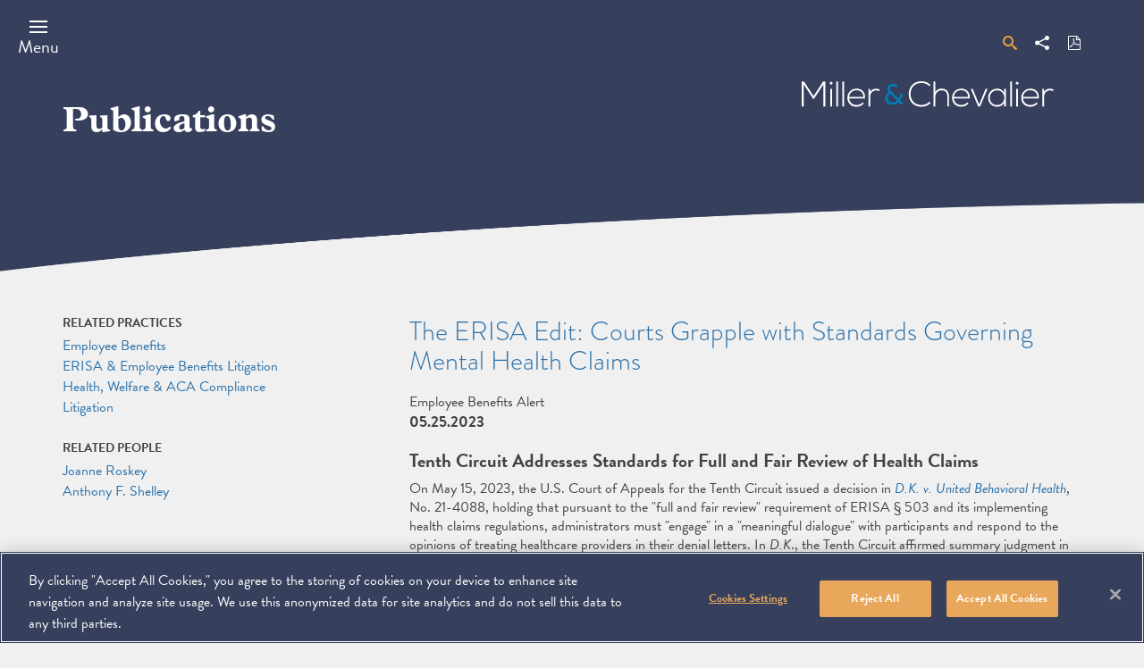

--- FILE ---
content_type: text/html; charset=UTF-8
request_url: https://www.millerchevalier.com/publication/erisa-edit-courts-grapple-standards-governing-mental-health-claims
body_size: 11270
content:
<!DOCTYPE html>
<html lang="en" dir="ltr" prefix="og: https://ogp.me/ns#">
  <head>
    <meta charset="utf-8" />
<link rel="canonical" href="https://www.millerchevalier.com/publication/erisa-edit-courts-grapple-standards-governing-mental-health-claims" />
<meta property="og:image" content="https://www.millerchevalier.com/sites/default/files/2022-02/LinkedIn_General%20Firm1-01.png" />
<meta name="Generator" content="Drupal 10 (https://www.drupal.org)" />
<meta name="MobileOptimized" content="width" />
<meta name="HandheldFriendly" content="true" />
<meta name="viewport" content="width=device-width, initial-scale=1.0" />
<script src="https://cookie-cdn.cookiepro.com/scripttemplates/otSDKStub.js" type="text/javascript" charset="UTF-8" data-domain-script="b52bd6d5-feb2-4330-a8df-5c26c57ceb9d"></script>
<script type="text/javascript">
function OptanonWrapper() { }
</script>
<link rel="icon" href="/themes/custom/mc_theme/favicon.ico" type="image/vnd.microsoft.icon" />

    <title>The ERISA Edit: Courts Grapple with Standards Governing Mental Health Claims | Miller &amp; Chevalier</title>
    <link rel="stylesheet" media="all" href="/sites/default/files/css/css_b92AmZ93k1FQx6UOiBY07xnX4RWJ0Kq-1x0f-H4LYGQ.css?delta=0&amp;language=en&amp;theme=mc_theme&amp;include=eJx1jTEKhUAMBS8U2CMtMbyvQmJkX36hpxe0sLKbmWbMlTzapITYwwFSZ1AsB9qWI9TXExLWa0Gg_XIrvjp7TupC6LCl6752_Vdaxu4otI8uPFiI-3wBkPI0PA" />
<link rel="stylesheet" media="all" href="/sites/default/files/css/css_IzpZCstU_3l0hT9dARxLMdw9Q9Fs7oN4XpZaRl8--HQ.css?delta=1&amp;language=en&amp;theme=mc_theme&amp;include=eJx1jTEKhUAMBS8U2CMtMbyvQmJkX36hpxe0sLKbmWbMlTzapITYwwFSZ1AsB9qWI9TXExLWa0Gg_XIrvjp7TupC6LCl6752_Vdaxu4otI8uPFiI-3wBkPI0PA" />
<link rel="stylesheet" media="all" href="https://use.typekit.net/ysj8waq.css" />
<link rel="stylesheet" media="all" href="/sites/default/files/css/css_HtqDaInfc_zdmv5D5TEJLOa5kY5boxZVqrBQQZ0k-Jg.css?delta=3&amp;language=en&amp;theme=mc_theme&amp;include=eJx1jTEKhUAMBS8U2CMtMbyvQmJkX36hpxe0sLKbmWbMlTzapITYwwFSZ1AsB9qWI9TXExLWa0Gg_XIrvjp7TupC6LCl6752_Vdaxu4otI8uPFiI-3wBkPI0PA" />

    <script type="application/json" data-drupal-selector="drupal-settings-json">{"path":{"baseUrl":"\/","pathPrefix":"","currentPath":"node\/17191","currentPathIsAdmin":false,"isFront":false,"currentLanguage":"en"},"pluralDelimiter":"\u0003","gtag":{"tagId":"","consentMode":false,"otherIds":[],"events":[],"additionalConfigInfo":[]},"suppressDeprecationErrors":true,"ajaxPageState":{"libraries":"eJx1j10KwkAMhC-0NEda0nVMK0lTNhGsp_enYFHwZTLfhHmYphyx0ciB0nZviGBBlOYdtHg31vmOIu6iqMlC8pRfHvjCt-_QirUa4N4m-rhhP69XTjDQ2ZeMA0V9ZD24w_sJvey1yutc-Zre3FZFgv7kJbZI2HvZA5uYWM4","theme":"mc_theme","theme_token":null},"ajaxTrustedUrl":{"form_action_p_pvdeGsVG5zNF_XLGPTvYSKCf43t8qZYSwcfZl2uzM":true},"gtm":{"tagId":null,"settings":{"data_layer":"dataLayer","include_classes":false,"allowlist_classes":"","blocklist_classes":"","include_environment":false,"environment_id":"","environment_token":""},"tagIds":["GTM-K5SBRZF"]},"search_api_autocomplete":{"mc_search_autocomplete":{"auto_submit":true,"min_length":3}},"user":{"uid":0,"permissionsHash":"562a7ea99f12c99486e0f19ed22dce430bec8a0ffd75b7cd8baf6ae888639c8d"}}</script>
<script src="/sites/default/files/js/js_QMWunVrHlZtIYl_wPkqYut_Vr3JOSVpcIXEz3tbe1-o.js?scope=header&amp;delta=0&amp;language=en&amp;theme=mc_theme&amp;include=eJx1ilEKgDAMQy801iOVOkundHTUCh5fZaD44U-Sl0TMRBmDBOSSJF_OtNLxLVtqBTcmLxWelIfdU1RuDKI2kb7sbD6zp_FD6gvSHlasdeVg-OlPEVk90A"></script>
<script src="/modules/contrib/google_tag/js/gtag.js?t4n2wv"></script>
<script src="/modules/contrib/google_tag/js/gtm.js?t4n2wv"></script>

  </head>
  <body class="preload page_layout_default publication path-node node--type-publication nid-17191" itemscope itemtype="http://schema.org/WebPage" itemscope itemtype="http://schema.org/WebPage">
        <a href="#main-content" class="visually-hidden focusable">
      Skip to main content
    </a>
    <noscript><iframe src="https://www.googletagmanager.com/ns.html?id=GTM-K5SBRZF"
                  height="0" width="0" style="display:none;visibility:hidden"></iframe></noscript>

      <div class="dialog-off-canvas-main-canvas" data-off-canvas-main-canvas>
    
<!-- Print Header -->
<div id="page__print__header"></div>

<!-- Page Wrapper -->
<div class="page__wrapper">

  <!-- Header -->
  <header class="header" id="header" role="banner">
      <div class="region region-header">
    <div data-drupal-messages-fallback class="hidden"></div>

  </div>

    <div class="header__container">
      <div class="header__inner">
        <div class="header__handles">
                    <a class="js-header-handle header__handle" href="#menu">
            <span class="header__label">Menu</span>
          </a>
        </div>
        <div class="header__group">
          <div class="header__links">
            <div class="header__search">
              <div class="header__search__popout">
                <form class="mc-search-global-search" data-drupal-selector="mc-search-global-search" action="/publication/erisa-edit-courts-grapple-standards-governing-mental-health-claims" method="post" id="mc-search-global-search" accept-charset="UTF-8">
  <div class="js-form-item form-item js-form-type-search-api-autocomplete form-type-search-api-autocomplete js-form-item-search-term form-item-search-term form-no-label">
        
<input data-drupal-selector="edit-search-term" data-search-api-autocomplete-search="mc_search_autocomplete" class="form-autocomplete form-text" data-autocomplete-path="/search_api_autocomplete/mc_search_autocomplete" type="text" id="edit-search-term" name="search_term" value="" size="60" maxlength="128" placeholder="Search" placeholder="Search by Keyword / Topic..." />

        </div>
<input autocomplete="off" data-drupal-selector="form-p0s3rdv52cvpg-dvf33-rf8k-xatzoboiwtptz9s7zw" type="hidden" name="form_build_id" value="form-p0s3RdV52CvpG-dvF33_rf8K_xaTZoboIwTPtZ9S7Zw" />
<input data-drupal-selector="edit-mc-search-global-search" type="hidden" name="form_id" value="mc_search_global_search" />
<div data-drupal-selector="edit-actions" class="form-actions js-form-wrapper form-wrapper" id="edit-actions"><input data-drupal-selector="edit-submit" type="submit" id="edit-submit" name="op" value="Search" class="button js-form-submit form-submit" />
</div>

</form>

                <a href="/search">Advanced Search</a>
              </div>
              <a href="/search" class="header__link--search">
                <span class="header__link__label">Search</span>
              </a>
            </div>
            <div class="header__link">
              <a href="#" class="header__link--share">
                <span class="header__link__label">Share</span>
                <div class="st_sharethis_custom st-custom-button" data-network="sharethis"></div>
              </a>
            </div>
                          <div class="header__link">
                <a href="/print/pdf/node/17191" class="header__link--pdf">
                  <span class="header__link__label">Download PDF</span>
                </a>
              </div>
                                              </div>
                      <div class="header__logo">
              <a class="header__logo__link" href="https://www.millerchevalier.com/">
                <span class="header__label">Miller &amp; Chevalier</span>
              </a>
            </div>
                  </div>
      </div>
    </div>
  </header>
  <!-- End Header -->
  <!-- Page Feature -->
  <div class="page__feature">
    <div class="page__feature__container">
      <div class="page__feature__inner">
          <div class="region region-featured">
    <div id="block-mc-theme-page-title" class="block block-core block-page-title-block">
  
    
      
  <h1 class="page-title page__header__title">
<span class="field field--name-title field--type-string field--label-hidden">
      Publications
  </span>
</h1>


  </div>

  </div>

      </div>
    </div>
  </div>
  <!-- End Page Feature -->
  <!-- Main Page -->
  <main class="page">
          <div class="page__header"></div>
    
    <div class="page__content">
      <!-- Main Content -->
      <div class="page__main__content" id="main_content" tabindex="-1">
          <div class="region region-content">
    <div id="block-mc-theme-content" class="block block-system block-system-main-block">
  
    
      


<div class="node__page wysiwyg">
  <div class="page__header publication">
    
      </div>
  <div class="node__container">
    <div class="node__inner publication">
      <div class="node__content">
                  <h1 class="node__content__title">
            The ERISA Edit: Courts Grapple with Standards Governing Mental Health Claims
          </h1>
          <h2 class="node__content__subtitle"></h2>
          <p class="node__content__publication-name"></p>
          <p class="node__content__alert-type">Employee Benefits Alert</p>
          <p class="node__content__date">
            <time datetime="2023-05-25T12:00:00Z" class="datetime">05.25.2023</time>

                      </p>
                          <div class="node__content__description">
          <h3>Tenth Circuit Addresses Standards for Full and Fair Review of Health Claims</h3>

<p>On May 15, 2023, the U.S. Court of Appeals for the Tenth Circuit issued a decision in <a href="https://www.millerchevalier.com/sites/default/files/resources/General_Alerts/2023-05-15_DK-v-UBH.pdf"><em>D.K. v. United Behavioral Health</em></a>, No. 21-4088, holding that pursuant to the "full and fair review" requirement of ERISA § 503 and its implementing health claims regulations, administrators must "engage" in a "meaningful dialogue" with participants and respond to the opinions of treating healthcare providers in their denial letters. In <em>D.K</em>., the Tenth Circuit affirmed summary judgment in favor of a participant who sought coverage of long-term mental health residential care, finding that United Behavioral Health (United) arbitrarily and capriciously denied the participant's claims with "conclusory responses" and without proper consideration of the medical record and opinions of the participant's treating providers.&nbsp;</p>

<p>One issue in the case was whether a provision in the 2016 update to the U.S. Department of Labor's (DOL's) claims regulation, which expressly required disability claim administrators to explain any disagreement with the views presented by treating healthcare providers when making benefit determinations, applies to medical claim determinations. United argued that the new regulations, 29 C.F.R. § 2560.503-1(g)(1)(vii)(A)(i) and § 2560.503-1(j)(6)(i)(A), established a stricter standard for disability claims that did not apply to medical claims. The plaintiffs disagreed, as did DOL, which argued as <em>amicus curiae</em> that "any variation in the wording of the regulations with respect to disability and health plans does not change the materially similar full and fair review standards required by the regulations." The ERISA Industry committee (ERIC) filed an <em>amicus </em>brief disagreeing with DOL's position – ERIC argued that interpreting the 2016 amendment to the claims regulation as applying not only to disability claims, as stated in the amendment, but also to health plan claims violated the Administrative Procedures Act (APA) and is not entitled to deference. The Tenth Circuit stopped short of addressing the impact of the amended regulatory language on health claims head on, but determined that even if the regulations "set[] different baseline requirements" for medical and disability claims, "[t]he regulations do not relieve United of its responsibility to engage with medical opinions in health benefit claims."&nbsp;</p>

<p>According to the court, claim reviewers'&nbsp;</p>

<blockquote>
<p>duties under ERISA require them to address medical opinions, particularly those which may contradict their findings. This is the core of meaningful dialogue: if benefits are denied and the claimant provides potential counterevidence from medical opinions, the review must respond to the opinions. . . . In refusing to address the treating physician opinions presented to it . . . United acted arbitrarily and capriciously.</p>
</blockquote>

<p>The court refused to credit assertions that United's claims reviewers had considered the opinions of treating healthcare providers, because that information was not shared with the participant in the denial letter, which the court said must be "comprehensive" in order to form a "meaningful dialogue" for a full and fair review.&nbsp;</p>

<p>Finally, the Tenth Circuit concluded that the district court did not abuse its discretion in declining to remand, given "the administrator's clear and repeated procedural errors in denying this claim." &nbsp;According to the court, "it would be contrary to ERISA fiduciary principles to mandate a remand and provide an additional 'bite at the apple.'" United appears poised to seek another opportunity to address the court of appeals and has until June 13, 2023, to request rehearing.&nbsp;</p>

<h3>Court Rejects Denial-of-Benefits and MHPAEA Claims in Autism Case</h3>

<p>In <a href="https://www.millerchevalier.com/sites/default/files/resources/General_Alerts/2023-05-08_Midthun-Hensen-v-GHC.pdf"><em>Midthun-Hensen v. Group Health Cooperative of South Central Wisconsin</em></a>, No. 21-cv-608 (W.D. Wisc. May 8, 2023), the U.S. District Court for the Western District of Wisconsin held that Group Health Cooperative of South Central Wisconsin (GHC) did not unreasonably or unlawfully deny coverage for speech and occupational therapy as treatment for a minor's autism spectrum disorder (ASD) and that GHC's denials did not violate the Mental Health Parity and Addiction Equity Act (MHPAEA). In reaching its decision, the court focused on whether the treatment at issue was "evidence based" and whether GHC used a "comparable" or "more stringent" process when limiting access to speech or occupational therapy as compared to pediatric chiropractic care.</p>

<p>The relevant plan terms provided some coverage for both "intensive level" and "non-intensive level" treatment of ASD; under either level, the treatment had to be "evidence based." In a written policy, GHC described the treatments for ASD that it had determined were supported by sufficient evidence, as well as the treatments that lacked such evidence. The policy relied on a report issued by the National Autism Center (NAC) that analyzed reliable peer-reviewed studies on treatments for individuals with ASD and categorized the treatments as "established" (<em>i.e</em>., supported by enough evidence to determine that it was effective), "emerging" (<em>i.e</em>., additional studies were needed before the treatment could be deemed effective), or "unestablished" (<em>i.e</em>., having little or no evidence permitting a firm conclusion about effectiveness). During the period at issue, 2017-2019, GHC's policy adopted the NAC's determination that speech therapy was an evidence-based treatment for children aged 3-9, but not for children 10 and older. The policy also adopted the NAC's determination that there was insufficient evidence for the effectiveness of sensory integration occupational therapy in treating ASD.&nbsp;</p>

<p>Before the minor (K.H.) turned 10, GHC had authorized coverage for certain ASD treatments for her, including speech therapy. As K.H. was turning 10, however, GHC advised her parents that speech therapy would no longer be covered because it was not an evidence-based treatment for ASD for children over the age of 10. And in denying a pre-service request for sensory integration occupational therapy, GHC cited its policy and stated that occupational therapy was not an evidence-based treatment for autism.&nbsp;</p>

<p>At summary judgment, the parties agreed that only evidence-based, non-investigational treatments were covered under the plan and that the plan gave GHC discretionary authority to determine coverage. The first question, then, was whether GHC acted arbitrarily and capriciously when it denied K.H.'s claims for benefits.&nbsp;</p>

<p>The court concluded that GHC's policy and the NAC standards incorporated into the policy "provide[d] rational support for GHC's conclusions that the sought-after treatments were not covered under the plan because they were not 'evidence based' treatments for ASD." On the other hand, the court rejected the plaintiffs' "conclusory assertions" and held that none of their evidence provided "strong support" that the denied therapies were evidence-based. And even if the physicians from whom GHC sought external review had failed to fully and fairly review plaintiffs' claims, they did "not show that GHC failed to fully and fairly review plaintiffs' claim." Instead, GHC "could reasonably expect" that the external reviewers would be "aware of the current state of the clinical research and the extent to which the [requested] treatments . . . were generally accepted as effective by the medical community at large." &nbsp;</p>

<p>In addition, the court held that GHC did not "appl[y] a more stringent test for evaluating the medical support for ASD treatments, a mental health condition, than chiropractic treatments, a medical condition," and therefore did not violate MHPAEA. GHC did not dispute that outpatient chiropractic treatment was in the same classification as outpatient speech or occupational therapy for treatment of ASD, nor did GHC dispute that outpatient chiropractic treatment was a comparable medical/surgical analog for MHPAEA purposes. But the court held that</p>

<blockquote>
<p>to the extent there was a disparity in coverage for the ASD treatments sought for K.H. and pediatric chiropractic treatment, it arose not from GHC applying a more restrictive strategy or process to mental health benefits, but from a difference in the status of the acceptance of those treatments by the medical community at large.</p>
</blockquote>

<p>The court also held that GHC did not violate Wisconsin's autism mandate, requiring insurers to cover evidence-based services for ASD, for the same reasons it rejected the plaintiffs' denial of benefits claims.&nbsp;</p>

<h3>403(b) Plan Determination Program Opens June 1</h3>

<p>Beginning June 1, 2023, the Internal Revenue Service (IRS) is expanding its determination letter program to include certain 403(b) plans. Plan sponsors that maintain an individually designed 403(b) plan will be permitted to submit a determination letter application for an initial plan determination based on the EIN of the plan sponsor:&nbsp;</p>

<ul>
	<li>EIN ends in 1, 2, or 3: submit beginning June 1, 2023.</li>
	<li>EIN ends in 4, 5, 6, or 7: submit beginning June 1, 2024.</li>
	<li>EIN ends in 8, 9, or 0: submit beginning June 1, 2025.</li>
</ul>

<p>Plan sponsors may also submit an application for terminating 403(b) plans beginning June 1, 2023. The IRS may announce other circumstances that would allow 403(b) sponsors to a submit determination application in the future. See <a href="https://www.irs.gov/irb/2022-47_IRB#REV-PROC-2022-40">Revenue Procedure 2022-40</a> for more information. Form 5300, Application for Determination for Employee Benefit Plan, and Form 5310, Application for Determination Upon Termination, will be updated in <a href="https://www.pay.gov/public/home">Pay.gov</a> to reflect the addition of 403(b) plans.&nbsp;</p>

                      <hr>
            <p class="node__content__publication_disclaimer"><br />
The information contained in this communication is not intended as legal advice or as an opinion on specific facts. This information is not intended to create, and receipt of it does not constitute, a lawyer-client relationship. For more information, please contact one of the senders or your existing Miller &amp; Chevalier lawyer contact. The invitation to contact the firm and its lawyers is not to be construed as a solicitation for legal work. Any new lawyer-client relationship will be confirmed in writing.<br />
<br />
This, and related communications, are protected by copyright laws and treaties. You may make a single copy for personal use. You may make copies for others, but not for commercial purposes. If you give a copy to anyone else, it must be in its original, unmodified form, and must include all attributions of authorship, copyright notices, and republication notices. Except as described above, it is unlawful to copy, republish, redistribute, and/or alter this presentation without prior written consent of the copyright holder.</p>
                  </div>
        
                      </div>
      <div class="sidebar">
                                                                          <div class="sidebar__group">
            
  <div class="field field--name-field-related-practices field--type-entity-reference field--label-above">
    <div class="field__label">Related Practices</div>
          <div class="field__items">
              <div class="field__item"><a href="/practice-area/erisa-employee-benefits-litigation" hreflang="en">ERISA &amp; Employee Benefits Litigation</a></div>
          <div class="field__item"><a href="/practice-area/employee-benefits" hreflang="en">Employee Benefits</a></div>
          <div class="field__item"><a href="/practice-area/health-welfare-aca-compliance" hreflang="en">Health, Welfare &amp; ACA Compliance</a></div>
          <div class="field__item"><a href="/practice-area/litigation" hreflang="en">Litigation</a></div>
              </div>
      </div>

          </div>
                                                  <div class="sidebar__group">
            
  <div class="field field--name-field-related-people field--type-entity-reference field--label-above">
    <div class="field__label">Related People</div>
          <div class="field__items">
              <div class="field__item"><a href="/professional/joanne-roskey" hreflang="en">Joanne Roskey</a></div>
          <div class="field__item"><a href="/professional/anthony-f-shelley" hreflang="en">Anthony F. Shelley</a></div>
              </div>
      </div>

          </div>
                                                        
      </div>
    </div>
  </div>
  
</div>


  </div>

  </div>

      </div>
      <!-- End Main Content -->

    </div>
    <!-- End Page Content -->
  </main>
  <!-- End Main Page -->

  <!-- Footer -->
  <footer class="footer" id="footer">
    <div class="footer__container">
      <div class="footer__inner">
        <div class="footer__content">
          <!-- Address -->
          <div class="address">
            <div class="address__details" itemprop="address" itemscope itemtype="http://schema.org/PostalAddress">
                <!-- Copyright -->
                <span class="copyright">
                  <span class="copyright__icon">&copy;</span>
                  <span class="copyright__holder" itemprop="copyrightHolder" itemscope itemtype="http://schema.org/Organization">
                  <span class="copyright__year" itemprop="copyrightYear">2025</span>
                    <a href="https://www.millerchevalier.com/" class="copyright__holder__name" itemprop="name">Miller &amp; Chevalier Chartered</a>
                  </span>
                </span>
                <!-- End Copyright -->
                <span class="address__group">
                  <span class="address__street" itemprop="streetAddress">900 16th Street NW</span>
                  <span class="address__state" itemprop="addressRegion">Washington, DC 20006</span>
                </span>
            </div>
          </div>
          <!-- End Address -->
          </div>
            <div class="region region-footer">
    <nav role="navigation" aria-labelledby="block-footer-menu" id="block-footer" class="block block-menu navigation menu--footer">
            
  <h2 class="visually-hidden" id="block-footer-menu">Footer</h2>
  

        
        <ul class="menu" role="menubar" aria-label="">
  <span class="sr-only" id="menubar-instructions">To navigate items, use the arrow, home, and end keys.</span>
                                <li class="js-menu-item menu__item" role="none">
                    <a href="https://millerchevalier.concep.com/preferences/millerchevalier/signup" class="js-menu-link menu__link" itemprop="url">Subscribe</a>
                  </li>
                                    <li class="js-menu-item menu__item" role="none">
                    <a href="/disclaimer" class="js-menu-link menu__link" itemprop="url">Disclaimer</a>
                  </li>
                                    <li class="js-menu-item menu__item" role="none">
                    <a href="/privacy-policy" class="js-menu-link menu__link" itemprop="url">Privacy Policy</a>
                  </li>
                                    <li class="js-menu-item menu__item" role="none">
                    <a href="/sitemap" class="js-menu-link menu__link" itemprop="url">Sitemap</a>
                  </li>
            </ul>
    


  </nav>

  </div>

          <!-- Social Nav -->
          <div class="footer__socials">
            <h2 class="footer__socials__header" id="footer__socials__header">Contact Us</h2>
            <ul class="footer__socials__nav" aria-labelledby="footer__socials__header">
              <li class="footer__social__item">
                <a class="footer__social__link footer__social--linkedin" href="https://www.linkedin.com/company/miller-&-chevalier/">
                  <span class="footer__social__label">Linkedin</span>
                </a>
              </li>
              <li class="footer__social__item">
                <a class="footer__social__link footer__social--youtube" href="https://www.youtube.com/channel/UC4LFPb_KSEcO0m76PEAIjuQ">
                  <span class="footer__social__label">You Tube</span>
                </a>
              </li>
            </ul>
          </div>
          <!-- End Social Nav -->
      </div>
    </div>
  </footer>
  <!-- End Footer -->

</div>
<!-- End Page Wrapper -->

<!-- Menu -->
<section class="js-site-menu site__menu__drawer" id="site_menu_drawer" aria-label="Site Menu">
  <h2 class="site__menu__title">Site Menu</h2>
  <div class="site__menu__inner">
    <div class="site__menu__container">
      <div class="menu__search">
        <div class="menu__search__popout">
          <form class="mc-search-global-search" data-drupal-selector="mc-search-global-search" action="/publication/erisa-edit-courts-grapple-standards-governing-mental-health-claims" method="post" id="mc-search-global-search" accept-charset="UTF-8">
  <div class="js-form-item form-item js-form-type-search-api-autocomplete form-type-search-api-autocomplete js-form-item-search-term form-item-search-term form-no-label">
        
<input data-drupal-selector="edit-search-term" data-search-api-autocomplete-search="mc_search_autocomplete" class="form-autocomplete form-text" data-autocomplete-path="/search_api_autocomplete/mc_search_autocomplete" type="text" id="edit-search-term" name="search_term" value="" size="60" maxlength="128" placeholder="Search" placeholder="Search by Keyword / Topic..." />

        </div>
<input autocomplete="off" data-drupal-selector="form-p0s3rdv52cvpg-dvf33-rf8k-xatzoboiwtptz9s7zw" type="hidden" name="form_build_id" value="form-p0s3RdV52CvpG-dvF33_rf8K_xaTZoboIwTPtZ9S7Zw" />
<input data-drupal-selector="edit-mc-search-global-search" type="hidden" name="form_id" value="mc_search_global_search" />
<div data-drupal-selector="edit-actions" class="form-actions js-form-wrapper form-wrapper" id="edit-actions"><input data-drupal-selector="edit-submit" type="submit" id="edit-submit" name="op" value="Search" class="button js-form-submit form-submit" />
</div>

</form>

          <a href="/search">Advanced Search</a>
        </div>
        <a href="/search" class="header__link--search">
          <span class="header__link__label">Search</span>
        </a>
      </div>
        <div class="region region-primary-menu">
    <nav role="navigation" aria-labelledby="block-mainnavigation-menu" id="block-mainnavigation" class="block block-menu navigation menu--main">
            
  <h2 class="visually-hidden" id="block-mainnavigation-menu">Main navigation</h2>
  

        
        <ul class="menu" role="menubar" aria-label="">
  <span class="sr-only" id="menubar-instructions">To navigate items, use the arrow, home, and end keys.</span>
                                <li class="js-menu-item menu__item" role="none">
                    <a href="/people/all" class="js-menu-link menu__link" itemprop="url">People</a>
                  </li>
                                    <li class="js-menu-item menu__item menu__item--expanded" role="none">
                    <a href="/practice-areas" class="js-menu-link menu__link" itemprop="url">Practices</a>
                      <button class="js-menu-child-open js-menu-toggle menu__toggle menu__child--open" aria-label="Practices" aria-haspopup="true" aria-expanded="false"></button>
            <button class="js-menu-child-close js-menu-toggle menu__toggle menu__child--close" aria-label="Practices" aria-haspopup="true" aria-expanded="false"></button>
                      <ul class="js-menu-children menu__children" role="menu" aria-label="">
                                  <li class="js-menu-child menu__item--child" role="none">
                    <a href="/practice-area/tax" class="js-menu-child-link menu__child__link" itemprop="url">Tax</a>
                  </li>
                                    <li class="js-menu-child menu__item--child" role="none">
                    <a href="/practice-area/litigation" class="js-menu-child-link menu__child__link" itemprop="url">Litigation</a>
                  </li>
                                    <li class="js-menu-child menu__item--child" role="none">
                    <a href="/practice-area/international" class="js-menu-child-link menu__child__link" itemprop="url">International</a>
                  </li>
                                    <li class="js-menu-child menu__item--child" role="none">
                    <a href="/practice-area/erisa-employee-benefits-litigation" class="js-menu-child-link menu__child__link" itemprop="url">ERISA</a>
                  </li>
                                    <li class="js-menu-child menu__item--child" role="none">
                    <a href="/practice-area/white-collar-defense" class="js-menu-child-link menu__child__link" itemprop="url">White Collar Defense</a>
                  </li>
                                    <li class="js-menu-child menu__item--child" role="none">
                    <a href="https://www.millerchevalier.com/practice-area/government-contracts-counseling-litigation" class="js-menu-child-link menu__child__link" itemprop="url">Government Contracts</a>
                  </li>
                                    <li class="js-menu-child menu__item--child" role="none">
                    <a href="/practice-area/government-affairs" class="js-menu-child-link menu__child__link" itemprop="url">Government Affairs</a>
                  </li>
            </ul>
    
                  </li>
                                    <li class="js-menu-item menu__item menu__item--expanded" role="none">
                    <a href="/search/news" class="js-menu-link menu__link" itemprop="url">News &amp; Events</a>
                      <button class="js-menu-child-open js-menu-toggle menu__toggle menu__child--open" aria-label="News &amp; Events" aria-haspopup="true" aria-expanded="false"></button>
            <button class="js-menu-child-close js-menu-toggle menu__toggle menu__child--close" aria-label="News &amp; Events" aria-haspopup="true" aria-expanded="false"></button>
                      <ul class="js-menu-children menu__children" role="menu" aria-label="">
                                  <li class="js-menu-child menu__item--child" role="none">
                    <a href="/search/news" class="js-menu-child-link menu__child__link" itemprop="url">News</a>
                  </li>
                                    <li class="js-menu-child menu__item--child" role="none">
                    <a href="/search/events" class="js-menu-child-link menu__child__link" itemprop="url">Events</a>
                  </li>
            </ul>
    
                  </li>
                                    <li class="js-menu-item menu__item" role="none">
                    <a href="/search/publications" class="js-menu-link menu__link" itemprop="url">Publications</a>
                  </li>
                                    <li class="js-menu-item menu__item menu__item--expanded" role="none">
                    <a href="/careers" class="js-menu-link menu__link" itemprop="url">Careers</a>
                      <button class="js-menu-child-open js-menu-toggle menu__toggle menu__child--open" aria-label="Careers" aria-haspopup="true" aria-expanded="false"></button>
            <button class="js-menu-child-close js-menu-toggle menu__toggle menu__child--close" aria-label="Careers" aria-haspopup="true" aria-expanded="false"></button>
                      <ul class="js-menu-children menu__children" role="menu" aria-label="">
                                  <li class="js-menu-child menu__item--child" role="none">
                    <a href="/careers/attorneys" class="js-menu-child-link menu__child__link" itemprop="url">Opportunities for Attorneys</a>
                  </li>
                                    <li class="js-menu-child menu__item--child" role="none">
                    <a href="/careers/staff" class="js-menu-child-link menu__child__link" itemprop="url">Opportunities for Staff</a>
                  </li>
            </ul>
    
                  </li>
                                    <li class="js-menu-item menu__item menu__item--expanded" role="none">
                    <a href="/the-firm" class="js-menu-link menu__link" itemprop="url">The Firm</a>
                      <button class="js-menu-child-open js-menu-toggle menu__toggle menu__child--open" aria-label="The Firm" aria-haspopup="true" aria-expanded="false"></button>
            <button class="js-menu-child-close js-menu-toggle menu__toggle menu__child--close" aria-label="The Firm" aria-haspopup="true" aria-expanded="false"></button>
                      <ul class="js-menu-children menu__children" role="menu" aria-label="">
                                  <li class="js-menu-child menu__item--child" role="none">
                    <a href="/management" class="js-menu-child-link menu__child__link" itemprop="url">Management</a>
                  </li>
            </ul>
    
                  </li>
                                    <li class="js-menu-item menu__item" role="none">
                    <a href="/practice-area/pro-bono" class="js-menu-link menu__link" itemprop="url">Pro Bono</a>
                  </li>
                                    <li class="js-menu-item menu__item" role="none">
                    <a href="/practice-area/diversity-equity-and-inclusion" class="js-menu-link menu__link" itemprop="url">Diversity, Equity &amp; Inclusion</a>
                  </li>
                                    <li class="js-menu-item menu__item" role="none">
                    <a href="/" class="js-menu-link menu__link" itemprop="url">Home</a>
                  </li>
            </ul>
    


  </nav>

  </div>

        <div class="region region-secondary-menu">
    <nav role="navigation" aria-labelledby="block-secondarynavigation-menu" id="block-secondarynavigation" class="block block-menu navigation menu--secondary-navigation">
            
  <h2 class="visually-hidden" id="block-secondarynavigation-menu">Secondary navigation</h2>
  

        
        <ul class="menu" role="menubar" aria-label="">
  <span class="sr-only" id="menubar-instructions">To navigate items, use the arrow, home, and end keys.</span>
                                <li class="js-menu-item menu__item" role="none">
                    <a href="/search?search_term=&amp;related_professional=any&amp;related_practice=any&amp;related_region=any&amp;date_from=&amp;date_to=&amp;news_type=podcast&amp;view_more=1&amp;content_types%5B0%5D=news" class="js-menu-link menu__link" itemprop="url">Podcasts</a>
                  </li>
                                    <li class="js-menu-item menu__item" role="none">
                    <a href="https://millerchevalier.concep.com/preferences/millerchevalier/signup" class="js-menu-link menu__link" itemprop="url">Subscribe</a>
                  </li>
                                    <li class="js-menu-item menu__item" role="none">
                    <a href="/contact-us" class="js-menu-link menu__link" itemprop="url">Contact</a>
                  </li>
                                    <li class="js-menu-item menu__item" role="none">
                    <a href="/" class="js-menu-link menu__link" itemprop="url">Home</a>
                  </li>
            </ul>
    


  </nav>

  </div>

      <div class="menu__links">
        <a href="#" class="menu__link--share">
          <span class="header__link__label">Share</span>
          <div class="st_sharethis_custom st-custom-button" data-network="sharethis"></div>
        </a>
                      </div>
      <div class="site__menu__close">
        <div class="site__menu__close__inner">
          <button class="js-site-menu-close site__menu__close__button">
            <span class="site__menu__close__label">Close</span>
          </button>
        </div>
      </div>
    </div>
  </div>
</section>
<!-- End Menu -->

  </div>

    
    <script src="/sites/default/files/js/js_AX0uvagUpYx9BszpCqUrsbrtjm05VlN6ebXWhUtHmtM.js?scope=footer&amp;delta=0&amp;language=en&amp;theme=mc_theme&amp;include=eJx1ilEKgDAMQy801iOVOkundHTUCh5fZaD44U-Sl0TMRBmDBOSSJF_OtNLxLVtqBTcmLxWelIfdU1RuDKI2kb7sbD6zp_FD6gvSHlasdeVg-OlPEVk90A"></script>
<script src="https://platform-api.sharethis.com/js/sharethis.js#property=594aecedca1be1001249efc0&amp;product=unknown"></script>
<script src="/sites/default/files/js/js_hQjOz-noA8Gs0pTYJXQOkDToh2mQdiUZ1eL1af8GCns.js?scope=footer&amp;delta=2&amp;language=en&amp;theme=mc_theme&amp;include=eJx1ilEKgDAMQy801iOVOkundHTUCh5fZaD44U-Sl0TMRBmDBOSSJF_OtNLxLVtqBTcmLxWelIfdU1RuDKI2kb7sbD6zp_FD6gvSHlasdeVg-OlPEVk90A"></script>

  </body>
</html>


--- FILE ---
content_type: text/css
request_url: https://www.millerchevalier.com/sites/default/files/css/css_HtqDaInfc_zdmv5D5TEJLOa5kY5boxZVqrBQQZ0k-Jg.css?delta=3&language=en&theme=mc_theme&include=eJx1jTEKhUAMBS8U2CMtMbyvQmJkX36hpxe0sLKbmWbMlTzapITYwwFSZ1AsB9qWI9TXExLWa0Gg_XIrvjp7TupC6LCl6752_Vdaxu4otI8uPFiI-3wBkPI0PA
body_size: 34828
content:
/* @license GPL-2.0-or-later https://www.drupal.org/licensing/faq */
.visually-hide{width:1px;height:1px;position:absolute;border:0;clip:rect(0 0 0 0);margin:-1px;overflow:hidden;padding:0;}.visually-hide.focusable:active,.visually-hide.focusable:focus{width:auto;height:auto;position:static;clip:auto;margin:0;overflow:visible;}.container,.sitemap{width:100%;margin-right:auto;margin-left:auto;}@media (min-width:576px){.container--max-width,.sitemap{max-width:540px;}}@media (min-width:768px){.container--max-width,.sitemap{max-width:720px;}}@media (min-width:992px){.container--max-width,.sitemap{max-width:960px;}}@media (min-width:1200px){.container--max-width,.sitemap{max-width:1140px;}}@media (min-width:1600px){.container--max-width,.sitemap{max-width:1260px;}}.container--padded{padding-right:1.5rem;padding-left:1.5rem;}.clearfix:after{clear:both;content:"";display:block;}.sr-only{width:1px;height:1px;position:absolute;border:0;clip:rect(0,0,0,0);overflow:hidden;padding:0;white-space:nowrap;}.sr-only-focusable:active,.sr-only-focusable:focus{width:auto;height:auto;position:static;clip:auto;overflow:visible;white-space:normal;}.rteleft img,.text-align-left img{display:block;margin-right:auto;}.rtecenter img,.text-align-center img{display:block;margin:0 auto;}.rteright img,.text-align-right img{display:block;margin-left:auto;}@font-face{font-family:'icomoon';src:url(/themes/custom/mc_theme/fonts/icomoon.eot?1pnqw=);src:url(/themes/custom/mc_theme/fonts/icomoon.eot?1pnqw=#iefix) format("embedded-opentype"),url(/themes/custom/mc_theme/fonts/icomoon.ttf?1pnqw=) format("truetype"),url(/themes/custom/mc_theme/fonts/icomoon.woff?1pnqw=) format("woff"),url(/themes/custom/mc_theme/fonts/icomoon.svg?1pnqw=#icomoon) format("svg");font-weight:normal;font-style:normal;font-display:block;}*,*:before,*:after{-webkit-box-sizing:border-box;box-sizing:border-box;margin:0;padding:0;}html{font-size:62.5%;-webkit-text-size-adjust:100%;-ms-text-size-adjust:100%;-ms-overflow-style:scrollbar;-webkit-tap-highlight-color:rgba(0,0,0,0);}body{background-color:#fff;color:#333333;font-family:brandon-grotesque,sans-serif;font-size:1.6rem;font-weight:400;line-height:1;text-align:left;}article,aside,figcaption,figure,footer,header,hgroup,main,nav,section{display:block;}h1,h2,h3,h4,h5,h6{color:inherit;font-family:brandon-grotesque,sans-serif;font-weight:400;}a{color:inherit;text-decoration:none;}address{font-style:normal;line-height:inherit;}sub,sup{position:relative;font-size:.85em;line-height:0;vertical-align:baseline;}sub{bottom:-.25em;}sup{top:-.5em;}pre,code{font-family:Monaco,Consolas,monospace;font-size:1em;}ul,ol{list-style:none;}img{max-width:100%;height:auto;border-style:none;display:block;}svg:not(:root){overflow:hidden;}label{display:inline-block;}button{background:transparent;border:none;border-radius:0;}input,button,select,optgroup,textarea{font-family:inherit;font-size:inherit;line-height:inherit;}textarea{overflow:auto;resize:vertical;}table{border:0;border-collapse:collapse;empty-cells:show;font-size:1em;}caption,th,td{font-weight:normal;text-align:inherit;vertical-align:top;}[tabindex="-1"]:focus{outline:0 !important;}@-ms-viewport{width:device-width;}.btn{background:#3b5998;color:#fff;padding:1rem;}.drupal__tabs{height:40px;border-bottom:0;display:block;margin:0 0 25px 0;padding:0 !important;position:absolute;top:-20px;left:0;}@media (min-width:992px){.drupal__tabs{top:-40px;}}.home_page .drupal__tabs{top:0;}#block-mc-theme-primary-local-tasks{width:100%;margin-right:auto;margin-left:auto;padding-right:1.5rem;padding-left:1.5rem;position:relative;}@media (min-width:576px){#block-mc-theme-primary-local-tasks{max-width:540px;}}@media (min-width:768px){#block-mc-theme-primary-local-tasks{max-width:720px;}}@media (min-width:992px){#block-mc-theme-primary-local-tasks{max-width:960px;}}@media (min-width:1200px){#block-mc-theme-primary-local-tasks{max-width:1140px;}}@media (min-width:1600px){#block-mc-theme-primary-local-tasks{max-width:1260px;}}@media (min-width:576px){#block-mc-theme-primary-local-tasks{padding-right:0;padding-left:0;}}.drupal__tab{display:inline-block;list-style:none;margin:0;}.drupal__tab:before{display:none !important;}.wysiwyg .drupal__tab a,.sitemap .drupal__tab a{height:40px;background:#fff;border:1px solid #333;-webkit-box-shadow:none;box-shadow:none;color:#000;display:inline-block;line-height:40px;margin:0 5px 0 0;padding:0 10px;-webkit-transition:background 0.25s;-o-transition:background 0.25s;transition:background 0.25s;}.wysiwyg .drupal__tab a:hover,.sitemap .drupal__tab a:hover,.wysiwyg .drupal__tab a.is-active,.sitemap .drupal__tab a.is-active{border-bottom-color:#333;-webkit-box-shadow:none;box-shadow:none;background:#999999;color:#000;}.drupal__tab a{height:40px;background:#fff;border:1px solid #333;-webkit-box-shadow:none;box-shadow:none;color:#000;display:inline-block;line-height:40px;margin:0 5px 0 0;padding:0 10px;-webkit-transition:background 0.25s;-o-transition:background 0.25s;transition:background 0.25s;}.drupal__tab a:hover,.drupal__tab a.is-active{border-bottom-color:#333;-webkit-box-shadow:none;box-shadow:none;background:#999999;color:#000;}h1,h2,h3,h4,h5,h6{margin:0;}.wysiwyg,.sitemap{font-size:16px;font-size:1.6rem;line-height:21px;line-height:2.1rem;}.wysiwyg a,.sitemap a{color:#2b71a9;-webkit-transition:color 0.25s;-o-transition:color 0.25s;transition:color 0.25s;}.wysiwyg a:hover,.sitemap a:hover,.wysiwyg a:focus,.sitemap a:focus{color:#ec9c3f;}.wysiwyg .wysiwyg-button,.sitemap .wysiwyg-button{color:#fff;background-color:#ec9c3f;border:1px #ec9c3f solid;text-transform:uppercase;padding:3px 40px 3px 40px;font-weight:700;}.wysiwyg .wysiwyg-button:hover,.sitemap .wysiwyg-button:hover,.wysiwyg .wysiwyg-button:focus,.sitemap .wysiwyg-button:focus{background-color:#fff;}.wysiwyg p,.sitemap p{margin:21px 0;}.wysiwyg p.node__content__date,.sitemap p.node__content__date{color:#424242;font-size:17px;font-weight:bold;line-height:1.3571429;margin:0;}.wysiwyg p.node__content__alert-type,.sitemap p.node__content__alert-type{margin:0;}.wysiwyg p.node__content__publication-name,.sitemap p.node__content__publication-name{margin:0;font-style:italic;font-weight:bold;text-transform:uppercase;}.wysiwyg p.node__content__location,.sitemap p.node__content__location{font-style:italic;margin:0;}.wysiwyg h1 + *,.sitemap h1 + *,.wysiwyg h2 + *,.sitemap h2 + *,.wysiwyg h3 + *,.sitemap h3 + *,.wysiwyg h4 + *,.sitemap h4 + *,.wysiwyg h5 + *,.sitemap h5 + *,.wysiwyg h6 + *,.sitemap h6 + *{margin-top:0;}.wysiwyg h1,.sitemap h1{font-size:32px;font-size:3.2rem;line-height:35px;line-height:3.5rem;margin:10px 0 10px;}@media (min-width:768px){.wysiwyg h1,.sitemap h1{font-size:45px;font-size:4.5rem;line-height:50px;line-height:5rem;}}.wysiwyg h1.node__content__title,.sitemap h1.node__content__title{color:#2b71a9;font-size:30px;font-weight:300;line-height:1.1;margin:0 0 .5em 0;}.wysiwyg h2,.sitemap h2{font-size:20px;font-size:2rem;line-height:20px;line-height:2rem;margin:10px 0 10px;}@media (min-width:768px){.wysiwyg h2,.sitemap h2{font-size:30px;font-size:3rem;line-height:30px;line-height:3rem;}}.wysiwyg h2.node__content__subtitle,.sitemap h2.node__content__subtitle{color:#1d4d7d;font-size:20px;font-weight:bold;margin-bottom:7px;margin-top:20px;line-height:1.1;}.wysiwyg h2.node__content__subtitle .field__label,.sitemap h2.node__content__subtitle .field__label{display:none;}.wysiwyg h3,.sitemap h3{font-size:21px;font-size:2.1rem;line-height:22px;line-height:2.2rem;font-weight:500;margin:10px 0 10px;}.wysiwyg h4,.sitemap h4{font-size:16px;font-size:1.6rem;line-height:17px;line-height:1.7rem;font-size:16px;font-weight:700;color:#1d4d7d;margin:10px 0 10px;}.wysiwyg h5,.sitemap h5{font-size:14px;font-size:1.4rem;line-height:15px;line-height:1.5rem;font-weight:700;text-transform:uppercase;margin:10px 0 10px;}.wysiwyg h6,.sitemap h6{font-size:12px;font-size:1.2rem;line-height:15px;line-height:1.5rem;text-transform:uppercase;margin:10px 0 10px;}.wysiwyg .intro p,.sitemap .intro p{margin:0;}.wysiwyg .node__content__description h3,.sitemap .node__content__description h3{font-size:21px;font-size:2.1rem;line-height:22px;line-height:2.2rem;font-weight:500;font-size:21px;font-weight:600;}.wysiwyg .node__content__description .node__content__publication_disclaimer,.sitemap .node__content__description .node__content__publication_disclaimer{font-size:12px;font-size:1.2rem;line-height:16px;line-height:1.6rem;color:#424242;}.wysiwyg figure,.sitemap figure{margin:0;}.wysiwyg img,.sitemap img{height:auto;max-width:100%;}.wysiwyg .align-left,.sitemap .align-left,.wysiwyg .align-right,.sitemap .align-right,.wysiwyg .align-center,.sitemap .align-center{width:auto;display:table;margin-top:20px;margin-bottom:20px;table-layout:fixed;}.wysiwyg .align-left img,.sitemap .align-left img,.wysiwyg .align-right img,.sitemap .align-right img,.wysiwyg .align-center img,.sitemap .align-center img{display:block;max-width:100%;}.wysiwyg .align-left figcaption,.sitemap .align-left figcaption,.wysiwyg .align-right figcaption,.sitemap .align-right figcaption,.wysiwyg .align-center figcaption,.sitemap .align-center figcaption{caption-side:bottom;display:table-caption;margin-top:10px;}.wysiwyg .align-left,.sitemap .align-left,.wysiwyg .align-right,.sitemap .align-right{max-width:50%;}@media (max-width:767.98px){.wysiwyg .align-left,.sitemap .align-left,.wysiwyg .align-right,.sitemap .align-right{max-width:100%;float:none;margin-right:0;margin-left:0;}}@media (min-width:576px){.wysiwyg .align-left,.sitemap .align-left{float:left;margin-right:30px;}}@media (min-width:576px){.wysiwyg .align-right,.sitemap .align-right{float:right;margin-left:30px;}}.wysiwyg .align-center img,.sitemap .align-center img{margin-right:auto;margin-left:auto;}.wysiwyg blockquote,.sitemap blockquote{font-size:20px;font-size:2rem;font-weight:300;color:#2b71a9;border:0;padding:73px 0 0 15px;position:relative;line-height:1.223;margin-bottom:24px;margin-top:24px;min-height:65px;}@media (min-width:576px){.wysiwyg blockquote,.sitemap blockquote{padding-top:0;padding-left:92px;}}.wysiwyg blockquote p,.sitemap blockquote p{margin-bottom:11px;}.wysiwyg blockquote footer,.sitemap blockquote footer{font-size:14px;font-size:1.4rem;font-weight:700;color:#2b71a9;}.wysiwyg blockquote footer::before,.sitemap blockquote footer::before{display:none;}.wysiwyg blockquote footer cite,.sitemap blockquote footer cite{font-size:16px;font-size:1.6rem;font-style:normal;display:block;}.wysiwyg blockquote ul li:before,.sitemap blockquote ul li:before{background:#2b71a9 !important;}.wysiwyg blockquote::before,.sitemap blockquote::before{background:url(/themes/custom/mc_theme/images/sprite-398013b6.svg) no-repeat;content:"";width:76.45px;height:62.18px;background-position:0 0;position:absolute;left:15px;top:0;}@media (min-width:576px){.wysiwyg blockquote::before,.sitemap blockquote::before{left:0;}}.wysiwyg hr,.sitemap hr{-webkit-box-sizing:content-box;box-sizing:content-box;height:0;margin-top:21px;margin-bottom:21px;border:0;border-top:1px solid #dcdcdc;}.wysiwyg ol,.sitemap ol,.wysiwyg ul,.sitemap ul{list-style:none;margin:21px 0 21px 0;padding-left:10px;}@media print{.wysiwyg ol,.sitemap ol,.wysiwyg ul,.sitemap ul{list-style:disc;}}.wysiwyg ol li,.sitemap ol li,.wysiwyg ul li,.sitemap ul li{margin:15px 0;}.wysiwyg ol li ol li,.sitemap ol li ol li,.wysiwyg ul li ol li,.sitemap ul li ol li{list-style:auto;}.wysiwyg ol ul,.sitemap ol ul,.wysiwyg ol ol,.sitemap ol ol,.wysiwyg ul ul,.sitemap ul ul,.wysiwyg ul ol,.sitemap ul ol{margin-left:0;}.wysiwyg ol,.sitemap ol{counter-reset:li;padding-left:18px;}.wysiwyg ol > li li:before,.sitemap ol > li li:before{color:#333333;}.wysiwyg ol:not(ol[start]) > li:before,.sitemap ol:not(ol[start]) > li:before{color:#424242;content:counter(li) ". ";counter-increment:li;float:left;font-weight:700;margin-left:-18px;}ol[type="A"] li:before{content:counter(li,upper-latin) ". ";}ol[type="a"] li:before{content:counter(li,lower-latin) ". ";}.wysiwyg ol[start],.sitemap ol[start]{list-style:auto;}.wysiwyg ol[start] > li::marker,.sitemap ol[start] > li::marker{color:#424242;font-weight:700;}.wysiwyg ul:not(.contextual-links) li:not(.select2-search--inline):before,.sitemap ul:not(.contextual-links) li:not(.select2-search--inline):before,.wysiwyg ul:not(.contextual-links) li:not(.select2-selection__choice):before,.sitemap ul:not(.contextual-links) li:not(.select2-selection__choice):before{width:4px;height:4px;background:#333333;border-radius:50%;content:"";display:block;float:left;margin:9px 0 0 -10px;}.wysiwyg ul:not(.contextual-links) li:not(.select2-search--inline) ol li:before,.sitemap ul:not(.contextual-links) li:not(.select2-search--inline) ol li:before,.wysiwyg ul:not(.contextual-links) li:not(.select2-selection__choice) ol li:before,.sitemap ul:not(.contextual-links) li:not(.select2-selection__choice) ol li:before{background:none;}.wysiwyg ul:not(.contextual-links) li:not(.select2-search--inline) li:before,.sitemap ul:not(.contextual-links) li:not(.select2-search--inline) li:before,.wysiwyg ul:not(.contextual-links) li:not(.select2-selection__choice) li:before,.sitemap ul:not(.contextual-links) li:not(.select2-selection__choice) li:before{background:#333333;}.wysiwyg ul:not(.contextual-links) ul li:not(.select2-search--inline):before,.sitemap ul:not(.contextual-links) ul li:not(.select2-search--inline):before,.wysiwyg ul:not(.contextual-links) ul li:not(.select2-selection__choice):before,.sitemap ul:not(.contextual-links) ul li:not(.select2-selection__choice):before{background:none;border:1px solid #333333;}.wysiwyg ul:not(.contextual-links) ul ul li:not(.select2-search--inline):before,.sitemap ul:not(.contextual-links) ul ul li:not(.select2-search--inline):before,.wysiwyg ul:not(.contextual-links) ul ul li:not(.select2-selection__choice):before,.sitemap ul:not(.contextual-links) ul ul li:not(.select2-selection__choice):before{background:#333333;border:inherit;}.wysiwyg ul:not(.contextual-links) ul ul ul li:not(.select2-search--inline):before,.sitemap ul:not(.contextual-links) ul ul ul li:not(.select2-search--inline):before,.wysiwyg ul:not(.contextual-links) ul ul ul li:not(.select2-selection__choice):before,.sitemap ul:not(.contextual-links) ul ul ul li:not(.select2-selection__choice):before{background:none;border:1px solid #333333;}.wysiwyg ul:not(.contextual-links) ul ul ul ul li:not(.select2-search--inline):before,.sitemap ul:not(.contextual-links) ul ul ul ul li:not(.select2-search--inline):before,.wysiwyg ul:not(.contextual-links) ul ul ul ul li:not(.select2-selection__choice):before,.sitemap ul:not(.contextual-links) ul ul ul ul li:not(.select2-selection__choice):before{background:#333333;border:inherit;}.wysiwyg .field--name-field-related-links .field__item,.sitemap .field--name-field-related-links .field__item,.wysiwyg .field--name-field-media-document .field__item,.sitemap .field--name-field-media-document .field__item{margin-bottom:10px;}.wysiwyg table,.sitemap table{border-collapse:collapse;display:block;margin:25px 0;max-width:-webkit-fit-content;max-width:-moz-fit-content;max-width:fit-content;overflow-x:auto;width:100%;}@media (min-width:576px){.wysiwyg table,.sitemap table{display:table;margin:25px 0;}}.wysiwyg table th,.sitemap table th,.wysiwyg table td,.sitemap table td{padding:8px 10px;}@media (min-width:768px){.wysiwyg table th,.sitemap table th,.wysiwyg table td,.sitemap table td{padding:8px 20px;}}.wysiwyg table th,.sitemap table th{font-size:16px;font-size:1.6rem;line-height:20px;line-height:2rem;background:#2b71a9;color:#fff;font-weight:700;margin:10px 0 10px;text-align:left;}.wysiwyg table tr:nth-child(even),.sitemap table tr:nth-child(even){background:#fff;}.wysiwyg table thead tr,.sitemap table thead tr{border:none;}.wysiwyg table td,.sitemap table td{font-size:16px;font-size:1.6rem;line-height:20px;line-height:2rem;color:#333333;white-space:normal;}.table_wrapper{margin-top:40px;margin-bottom:40px;min-height:0.01%;}.table_wrapper_overflow{position:relative;border:1px solid #ccc;}.table_wrapper_overflow:after{background-color:rgba(0,0,0,0);background:-webkit-gradient(linear,left top,right top,from(rgba(0,0,0,0)),to(rgba(0,0,0,0.1)));background:-webkit-linear-gradient(left,rgba(0,0,0,0),rgba(0,0,0,0.1));background:-o-linear-gradient(left,rgba(0,0,0,0),rgba(0,0,0,0.1));background:linear-gradient(to right,rgba(0,0,0,0),rgba(0,0,0,0.1));width:20px;height:100%;position:absolute;top:0;right:0;content:"";}.table_wrapper_inner{overflow-y:hidden;-webkit-overflow-scrolling:touch;-ms-overflow-style:-ms-autohiding-scrollbar;}.wysiwyg .video-frame,.sitemap .video-frame{width:100%;position:relative;padding-bottom:56.25%;}.wysiwyg .video-frame iframe,.sitemap .video-frame iframe{width:100%;height:100%;position:absolute;top:0;left:0;}@media print{.wysiwyg .video-frame,.sitemap .video-frame{display:none;}}.field--name-field-accordion{margin-top:20px;}.field--name-field-accordion .accordion-controls{font-size:12px;text-align:right;text-transform:uppercase;margin-top:-10px;margin-bottom:8px;}.field--name-field-accordion .accordion-controls .expand-all::after{content:"|";display:inline-block;color:#424242;position:relative;top:-1px;margin:0 5px;}@media print{.field--name-field-accordion .accordion-controls{display:none;}}.field--name-field-accordion .paragraph--type--accordion-entry{margin-bottom:1px;}.field--name-field-accordion .paragraph--type--accordion-entry .field--name-field-related-content-view{display:none;}.field--name-field-accordion .paragraph--type--accordion-entry .field--name-field-entry-title{font-size:19px;font-size:1.9rem;line-height:20px;line-height:2rem;position:relative;background:#1d4d7d;color:#fff;cursor:pointer;padding:13px 20px;}@media print{.field--name-field-accordion .paragraph--type--accordion-entry .field--name-field-entry-title{padding:0;color:#000;}}.field--name-field-accordion .paragraph--type--accordion-entry .field--name-field-entry-title:after{font-family:'icomoon' !important;speak:none;font-style:normal;font-weight:normal;font-variant:normal;text-transform:none;line-height:1;-webkit-transition:all 0.15s ease-in-out;-o-transition:all 0.15s ease-in-out;transition:all 0.15s ease-in-out;-webkit-font-smoothing:antialiased;-moz-osx-font-smoothing:grayscale;content:"";display:inline-block;font-size:rem(16px);position:absolute;top:16px;right:20px;font-size:12px;}@media print{.field--name-field-accordion .paragraph--type--accordion-entry .field--name-field-entry-title:after{display:none;}}.field--name-field-accordion .paragraph--type--accordion-entry .field--name-field-entry-title:hover{background-color:#2b71a9;}.field--name-field-accordion .paragraph--type--accordion-entry.accordion--active .field--name-field-entry-title:after,.field--name-field-accordion .paragraph--type--accordion-entry.accordion--active .field--name-field-related-content-view:after{font-family:'icomoon' !important;speak:none;font-style:normal;font-weight:normal;font-variant:normal;text-transform:none;line-height:1;-webkit-transition:all 0.15s ease-in-out;-o-transition:all 0.15s ease-in-out;transition:all 0.15s ease-in-out;-webkit-font-smoothing:antialiased;-moz-osx-font-smoothing:grayscale;content:"";display:inline-block;font-size:rem(16px);}.field--name-field-accordion .paragraph--type--accordion-entry.accordion--active .field--name-field-entry-body{display:block;}.field--name-field-accordion .paragraph--type--accordion-entry.accordion--active .field--name-field-entry-body .view-career-display .views-row{padding:15px;border:1px #dcdcdc solid;margin-bottom:21px;}.field--name-field-accordion .paragraph--type--accordion-entry.accordion--active .field--name-field-entry-body .view-career-display .views-row:last-of-type{margin-bottom:0;}.field--name-field-accordion .paragraph--type--accordion-entry.accordion--active .field--name-field-entry-body .view-professional-admissions .view-empty{display:none;}.field--name-field-accordion .paragraph--type--accordion-entry.accordion--active .field--name-field-entry-body table{border-collapse:collapse;display:block;margin:25px 0;max-width:-webkit-fit-content;max-width:-moz-fit-content;max-width:fit-content;overflow-x:auto;width:100% !important;text-align:center;}@media (min-width:992px){.field--name-field-accordion .paragraph--type--accordion-entry.accordion--active .field--name-field-entry-body table{display:table;margin:25px 0;}}@media (min-width:992px){.field--name-field-accordion .paragraph--type--accordion-entry.accordion--active .field--name-field-entry-body table tbody{width:100% !important;}}.field--name-field-accordion .paragraph--type--accordion-entry.accordion--active .field--name-field-entry-body tr{-webkit-box-align:center;-webkit-align-items:center;align-items:center;background-color:unset;display:-webkit-box;display:-webkit-flex;display:flex;-webkit-box-pack:justify;-webkit-justify-content:space-between;justify-content:space-between;}.field--name-field-accordion .paragraph--type--accordion-entry.accordion--active .field--name-field-entry-body td > p{margin:0;}.field--name-field-accordion .paragraph--type--accordion-entry.accordion--active .field--name-field-entry-body td{-webkit-box-align:center;-webkit-align-items:center;align-items:center;display:-webkit-box;display:-webkit-flex;display:flex;height:auto;-webkit-box-pack:center;-webkit-justify-content:center;justify-content:center;min-width:165px;padding:0;width:100%;}@media (min-width:992px){.field--name-field-accordion .paragraph--type--accordion-entry.accordion--active .field--name-field-entry-body td{min-width:80px;padding:0 10px;}}@media (min-width:1200px){.field--name-field-accordion .paragraph--type--accordion-entry.accordion--active .field--name-field-entry-body td{min-width:unset;padding:0 20px;}}.field--name-field-accordion .paragraph--type--accordion-entry.accordion--active .field--name-field-entry-body .rtecenter{text-align:center;}.field--name-field-accordion .paragraph--type--accordion-entry .field--name-field-entry-body{background:#fff;display:none;padding:13px 20px;}@media (min-width:576px){.field--name-field-accordion .paragraph--type--accordion-entry .field--name-field-entry-body{padding:21px 42px;}}@media print{.field--name-field-accordion .paragraph--type--accordion-entry .field--name-field-entry-body{display:block;padding:0;}}.field--name-field-accordion .paragraph--type--accordion-entry .field--name-field-entry-body p:first-of-type,.field--name-field-accordion .paragraph--type--accordion-entry .field--name-field-entry-body ul:first-of-type,.field--name-field-accordion .paragraph--type--accordion-entry .field--name-field-entry-body li:first-of-type{margin-top:0;}.field--name-field-accordion .paragraph--type--accordion-entry .field--name-field-entry-body .results_block.news,.field--name-field-accordion .paragraph--type--accordion-entry .field--name-field-entry-body .results-block.news{border:none;padding:0;margin:0;position:relative;}.field--name-field-accordion .paragraph--type--accordion-entry .field--name-field-entry-body .results_block.news .search_result,.field--name-field-accordion .paragraph--type--accordion-entry .field--name-field-entry-body .results_block.news .search-result,.field--name-field-accordion .paragraph--type--accordion-entry .field--name-field-entry-body .results-block.news .search_result,.field--name-field-accordion .paragraph--type--accordion-entry .field--name-field-entry-body .results-block.news .search-result{padding:10px 20px;}.field--name-field-accordion .paragraph--type--accordion-entry .field--name-field-entry-body .results_block.news .search_result__header--title,.field--name-field-accordion .paragraph--type--accordion-entry .field--name-field-entry-body .results_block.news .search-result__header--title,.field--name-field-accordion .paragraph--type--accordion-entry .field--name-field-entry-body .results-block.news .search_result__header--title,.field--name-field-accordion .paragraph--type--accordion-entry .field--name-field-entry-body .results-block.news .search-result__header--title{margin:0;}.field--name-field-accordion .paragraph--type--accordion-entry .field--name-field-entry-body .results_block.news .search_result__header--type .field--name-field-publication-source,.field--name-field-accordion .paragraph--type--accordion-entry .field--name-field-entry-body .results_block.news .search-result__header--type .field--name-field-publication-source,.field--name-field-accordion .paragraph--type--accordion-entry .field--name-field-entry-body .results-block.news .search_result__header--type .field--name-field-publication-source,.field--name-field-accordion .paragraph--type--accordion-entry .field--name-field-entry-body .results-block.news .search-result__header--type .field--name-field-publication-source{display:none;}.field--name-field-accordion .paragraph--type--accordion-entry .field--name-field-entry-body .results_block.news .results_block__header__title,.field--name-field-accordion .paragraph--type--accordion-entry .field--name-field-entry-body .results-block.news .results_block__header__title{font-size:16px;margin:0;margin-bottom:-10px;}.field--name-field-accordion .paragraph--type--accordion-entry .field--name-field-entry-body .results_block.news .results_block__header__total,.field--name-field-accordion .paragraph--type--accordion-entry .field--name-field-entry-body .results-block.news .results_block__header__total{visibility:hidden;}.field--name-field-accordion .paragraph--type--accordion-entry .field--name-field-entry-body .results_block.news .results_block__header__total .results_block__header__view-more,.field--name-field-accordion .paragraph--type--accordion-entry .field--name-field-entry-body .results-block.news .results_block__header__total .results_block__header__view-more{visibility:hidden;border:none;position:absolute;bottom:-40px;right:0;}.field--name-field-accordion .paragraph--type--accordion-entry .field--name-field-entry-body .results_block.news .results_block__header__total .results_block__header__view-more:after,.field--name-field-accordion .paragraph--type--accordion-entry .field--name-field-entry-body .results-block.news .results_block__header__total .results_block__header__view-more:after{content:"View all related News";visibility:visible;}.field--name-field-accordion .paragraph--type--accordion-entry .field--name-field-entry-body .results_block.event,.field--name-field-accordion .paragraph--type--accordion-entry .field--name-field-entry-body .results-block.event{border:none;padding:0;margin:0;position:relative;}.field--name-field-accordion .paragraph--type--accordion-entry .field--name-field-entry-body .results_block.event .search_result,.field--name-field-accordion .paragraph--type--accordion-entry .field--name-field-entry-body .results_block.event .search-result,.field--name-field-accordion .paragraph--type--accordion-entry .field--name-field-entry-body .results-block.event .search_result,.field--name-field-accordion .paragraph--type--accordion-entry .field--name-field-entry-body .results-block.event .search-result{padding:10px 20px;}.field--name-field-accordion .paragraph--type--accordion-entry .field--name-field-entry-body .results_block.event .search_result__header--title,.field--name-field-accordion .paragraph--type--accordion-entry .field--name-field-entry-body .results_block.event .search-result__header--title,.field--name-field-accordion .paragraph--type--accordion-entry .field--name-field-entry-body .results-block.event .search_result__header--title,.field--name-field-accordion .paragraph--type--accordion-entry .field--name-field-entry-body .results-block.event .search-result__header--title{margin:0;}.field--name-field-accordion .paragraph--type--accordion-entry .field--name-field-entry-body .results_block.event .results_block__header__title,.field--name-field-accordion .paragraph--type--accordion-entry .field--name-field-entry-body .results-block.event .results_block__header__title{font-size:16px;margin:0;margin-bottom:-10px;}.field--name-field-accordion .paragraph--type--accordion-entry .field--name-field-entry-body .results_block.event .results_block__header__total,.field--name-field-accordion .paragraph--type--accordion-entry .field--name-field-entry-body .results-block.event .results_block__header__total{visibility:hidden;}.field--name-field-accordion .paragraph--type--accordion-entry .field--name-field-entry-body .results_block.event .results_block__header__total .results_block__header__view-more,.field--name-field-accordion .paragraph--type--accordion-entry .field--name-field-entry-body .results-block.event .results_block__header__total .results_block__header__view-more{visibility:hidden;border:none;position:absolute;bottom:-40px;right:0;}.field--name-field-accordion .paragraph--type--accordion-entry .field--name-field-entry-body .results_block.event .results_block__header__total .results_block__header__view-more:after,.field--name-field-accordion .paragraph--type--accordion-entry .field--name-field-entry-body .results-block.event .results_block__header__total .results_block__header__view-more:after{content:"View all related Events";visibility:visible;}.field--name-field-accordion .paragraph--type--accordion-entry .field--name-field-entry-body .results_block.publication,.field--name-field-accordion .paragraph--type--accordion-entry .field--name-field-entry-body .results-block.publication{border:none;padding:0;margin:0;margin-top:0;position:relative;}.field--name-field-accordion .paragraph--type--accordion-entry .field--name-field-entry-body .results_block.publication .search_result,.field--name-field-accordion .paragraph--type--accordion-entry .field--name-field-entry-body .results_block.publication .search-result,.field--name-field-accordion .paragraph--type--accordion-entry .field--name-field-entry-body .results-block.publication .search_result,.field--name-field-accordion .paragraph--type--accordion-entry .field--name-field-entry-body .results-block.publication .search-result{padding:10px 20px;}.field--name-field-accordion .paragraph--type--accordion-entry .field--name-field-entry-body .results_block.publication .search_result__header--title,.field--name-field-accordion .paragraph--type--accordion-entry .field--name-field-entry-body .results_block.publication .search-result__header--title,.field--name-field-accordion .paragraph--type--accordion-entry .field--name-field-entry-body .results-block.publication .search_result__header--title,.field--name-field-accordion .paragraph--type--accordion-entry .field--name-field-entry-body .results-block.publication .search-result__header--title{margin:0;}.field--name-field-accordion .paragraph--type--accordion-entry .field--name-field-entry-body .results_block.publication .results_block__header,.field--name-field-accordion .paragraph--type--accordion-entry .field--name-field-entry-body .results-block.publication .results_block__header{padding:0;}.field--name-field-accordion .paragraph--type--accordion-entry .field--name-field-entry-body .results_block.publication .results_block__header__title,.field--name-field-accordion .paragraph--type--accordion-entry .field--name-field-entry-body .results-block.publication .results_block__header__title{display:none;margin-top:-10px;}.field--name-field-accordion .paragraph--type--accordion-entry .field--name-field-entry-body .results_block.publication .results_block__header__total,.field--name-field-accordion .paragraph--type--accordion-entry .field--name-field-entry-body .results-block.publication .results_block__header__total{visibility:hidden;}.field--name-field-accordion .paragraph--type--accordion-entry .field--name-field-entry-body .results_block.publication .results_block__header__total .results_block__header__view-more,.field--name-field-accordion .paragraph--type--accordion-entry .field--name-field-entry-body .results-block.publication .results_block__header__total .results_block__header__view-more{visibility:hidden;border:none;position:absolute;bottom:-40px;right:0;}.field--name-field-accordion .paragraph--type--accordion-entry .field--name-field-entry-body .results_block.publication .results_block__header__total .results_block__header__view-more:after,.field--name-field-accordion .paragraph--type--accordion-entry .field--name-field-entry-body .results-block.publication .results_block__header__total .results_block__header__view-more:after{content:"View all related Publications";visibility:visible;}.accordion-spacer{height:4.6rem;}.block__container{width:100%;margin-right:auto;margin-left:auto;padding-right:1.5rem;padding-left:1.5rem;padding-bottom:50px;}@media (min-width:576px){.block__container{max-width:540px;}}@media (min-width:768px){.block__container{max-width:720px;}}@media (min-width:992px){.block__container{max-width:960px;}}@media (min-width:1200px){.block__container{max-width:1140px;}}@media (min-width:1600px){.block__container{max-width:1260px;}}@media (min-width:576px){.block__container{padding-right:0;padding-left:0;}}.block__container--two-column{width:100%;margin-right:auto;margin-left:auto;padding-right:1.5rem;padding-left:1.5rem;padding:0 0 50px 0;width:100%;margin-top:90px;}@media (min-width:576px){.block__container--two-column{padding-right:0;padding-left:0;}}@media (min-width:768px){.block__container--two-column{max-width:720px;margin-top:0;}}@media (min-width:992px){.block__container--two-column{max-width:912px;}}.basic-block,.spotlight-block{-webkit-box-pack:center !important;-webkit-justify-content:center !important;justify-content:center !important;}@media (min-width:992px){.basic-block,.spotlight-block{-webkit-box-align:center;-webkit-align-items:center;align-items:center;display:-webkit-box;display:-webkit-flex;display:flex;-webkit-box-pack:justify;-webkit-justify-content:space-between;justify-content:space-between;-webkit-box-align:start;-webkit-align-items:flex-start;align-items:flex-start;}}@media (min-width:992px){.basic-block__content,.spotlight-block__content{width:66%;-webkit-box-ordinal-group:2;-webkit-order:1;order:1;}}.basic-block#block-thefirmspotlight,.spotlight-block#block-thefirmspotlight{margin-bottom:-150px !important;}.basic-block#block-thefirmspotlight .spotlight-block__content .field--name-body h5,.spotlight-block#block-thefirmspotlight .spotlight-block__content .field--name-body h5{display:none;}.basic-block{padding-top:50px;}.spotlight-block__content{background:#fff;padding:22px 30px 15px 30px;}.spotlight-block__content h5{font-size:14px;font-size:1.4rem;line-height:15px;line-height:1.5rem;font-weight:700;text-transform:uppercase;font-weight:700;margin-bottom:10px;}.two-column-block{position:relative;margin:0 auto;width:100%;height:245px;}@media (min-width:768px){.two-column-block{height:270px;}}@media (min-width:992px){.two-column-block{height:250px;max-width:950px;}}.two-column-block .two-column-block__column_one_content{background-color:#fff;height:100%;padding:10px 20px;position:absolute;top:0;left:0;width:100%;z-index:1;}@media (min-width:768px){.two-column-block .two-column-block__column_one_content{width:calc(50% - 20px);}}.two-column-block .two-column-block__column_one_content > div{height:100%;}.two-column-block .two-column-block__column_one_content p{margin:15px 0;}.two-column-block .two-column-block__column_one_content p:first-of-type{margin-top:0;}.two-column-block .two-column-block__column_one_content p:last-of-type{margin-bottom:0;}.two-column-block .two-column-block__column_two_content{display:none;}@media (min-width:768px){.two-column-block .two-column-block__column_two_content{background-color:#fff;display:block;height:100%;padding:20px;position:absolute;top:0;right:0;width:calc(50% - 20px);z-index:1;}}.two-column-block .two-column-block__column_two_content > div{height:100%;}.two-column-block .two-column-block__column_two_content p{margin:15px 0;}.two-column-block .two-column-block__column_two_content p:first-of-type{margin-top:0;}.two-column-block .two-column-block__column_two_content p:last-of-type{margin-bottom:0;}#block-thefirmcontent{margin-bottom:-50px;}#block-thefirmcontent .basic-block__content{margin-top:21px;}#block-thefirmcontent .basic-block__content h2{color:#1d4d7d;font-size:20px;line-height:1.1;font-weight:500;}.google-map-block{display:-webkit-box;display:-webkit-flex;display:flex;-webkit-box-pack:center;-webkit-justify-content:center;justify-content:center;margin-bottom:-135px;}.google-map-block__content{border:1px solid black;}.google-map-block__content iframe{max-width:300px;height:170px;}@media (min-width:576px){.google-map-block__content iframe{max-width:500px;height:300px;}}@media (min-width:992px){.google-map-block__content iframe{max-width:700px;height:400px;}}@media (min-width:768px){#block-mc-theme-page-title{max-width:70em;}}@media (min-width:992px){#block-mc-theme-page-title{max-width:40em;}}@media (min-width:1200px){#block-mc-theme-page-title{max-width:50em;}}#webform-submission-subscription-add-form{margin:60px auto 0 auto;width:100%;-webkit-box-align:start;-webkit-align-items:flex-start;align-items:flex-start;display:-webkit-box;display:-webkit-flex;display:flex;-webkit-box-orient:vertical;-webkit-box-direction:normal;-webkit-flex-direction:column;flex-direction:column;}@media (min-width:768px){#webform-submission-subscription-add-form{margin:120px auto 0 auto;max-width:1140px;-webkit-align-content:flex-start;align-content:flex-start;-webkit-box-orient:horizontal;-webkit-box-direction:normal;-webkit-flex-direction:row;flex-direction:row;-webkit-flex-wrap:wrap;flex-wrap:wrap;-webkit-box-pack:start;-webkit-justify-content:flex-start;justify-content:flex-start;}}#webform-submission-subscription-add-form #edit-heading{display:none;}#webform-submission-subscription-add-form .form-item-description{background-color:#fff;padding:20px;width:100vw !important;}@media (min-width:768px){#webform-submission-subscription-add-form .form-item-description{width:90% !important;}}#webform-submission-subscription-add-form > .form-item:not(.checkboxes--wrapper){margin-right:auto;margin-left:auto;width:90%;}@media (min-width:768px){#webform-submission-subscription-add-form > .form-item:not(.checkboxes--wrapper){width:40%;}}#webform-submission-subscription-add-form > .form-item:not(.checkboxes--wrapper) input{width:100%;}#webform-submission-subscription-add-form .webform-address,#webform-submission-subscription-add-form select{width:100%;}@media (min-width:768px){#webform-submission-subscription-add-form .webform-address,#webform-submission-subscription-add-form select{width:100% !important;}}@media (min-width:768px){#webform-submission-subscription-add-form .webform-address__row-3{margin-right:0;margin-left:0;width:100%;-webkit-box-orient:vertical;-webkit-box-direction:normal;-webkit-flex-direction:column;flex-direction:column;}}@media (min-width:768px){#webform-submission-subscription-add-form .webform-address__row-3 .webform-flex--container{margin:1em auto;}}#webform-submission-subscription-add-form section#edit-topics{width:90%;}#webform-submission-subscription-add-form .checkboxes--wrapper{width:90%;margin-right:auto;margin-left:auto;}@media (min-width:768px){#webform-submission-subscription-add-form .checkboxes--wrapper{width:40%;}}#webform-submission-subscription-add-form .checkboxes--wrapper .form-type-checkbox{-webkit-box-align:center;-webkit-align-items:center;align-items:center;display:-webkit-box;display:-webkit-flex;display:flex;-webkit-box-pack:start;-webkit-justify-content:flex-start;justify-content:flex-start;}#webform-submission-subscription-add-form .checkboxes--wrapper .form-type-checkbox .form-checkbox{margin-right:20px;width:-webkit-fit-content;width:-moz-fit-content;width:fit-content;}#webform-submission-subscription-add-form #edit-marketing-consent{border-top:1px solid #000;padding-top:20px;margin:20px auto 0 auto;width:90%;}#webform-submission-subscription-add-form #edit-marketing-consent .form-checkbox{width:-webkit-fit-content;width:-moz-fit-content;width:fit-content;}@media (min-width:768px){#webform-submission-subscription-add-form #edit-marketing-consent .form-checkbox{margin-right:20px;}}#webform-submission-subscription-add-form .form-item-privacy-policy{margin:20px auto;width:90% !important;}#webform-submission-subscription-add-form #captcha{border:none;margin:20px auto 0 auto;width:90%;}#webform-submission-subscription-add-form #captcha > summary{display:none;}#webform-submission-subscription-add-form #captcha .details-wrapper{padding:0;}#webform-submission-subscription-add-form #captcha .details-description{margin-bottom:20px;}#webform-submission-subscription-add-form #captcha img{height:auto;max-width:500px;width:100%;}#webform-submission-subscription-add-form #captcha .form-item-captcha-response{position:relative;top:40px;}#webform-submission-subscription-add-form #captcha #edit-captcha-response{margin:10px auto;width:100%;}#webform-submission-subscription-add-form #captcha .reload-captcha-wrapper{position:relative;bottom:100px;}#webform-submission-subscription-add-form #edit-actions{margin:0 auto;width:90%;}#webform-submission-subscription-add-form #edit-actions .webform-button--submit{background-color:#ec9c3f;border:1px #ec9c3f solid;color:#fff;display:inline-block;font-weight:700;letter-spacing:.1em;margin-top:20px;text-align:center;text-transform:uppercase;padding:7px 42px;}#webform-submission-subscription-add-form #edit-actions .webform-button--submit:hover{cursor:pointer;background-color:#fff;color:#ec9c3f;}.alpha-pagination.people-search{position:relative;}.alpha-pagination.people-search .item-list__dropdown--people-search{width:100px;margin-bottom:21px;padding:5px 10px;-webkit-appearance:none;-moz-appearance:none;appearance:none;}@media (min-width:768px){.alpha-pagination.people-search .item-list__dropdown--people-search{display:none;}}.alpha-pagination.people-search .item-list__dropdown__label--people-search{font-size:15px;margin-bottom:5px;}.alpha-pagination.people-search .item-list__dropdown__label--people-search:after{font-family:'icomoon' !important;speak:none;font-style:normal;font-weight:normal;font-variant:normal;text-transform:none;line-height:1;-webkit-transition:all 0.15s ease-in-out;-o-transition:all 0.15s ease-in-out;transition:all 0.15s ease-in-out;-webkit-font-smoothing:antialiased;-moz-osx-font-smoothing:grayscale;content:"";display:inline-block;font-size:rem(16px);position:absolute;top:27px;left:80px;z-index:1;}@media (min-width:768px){.alpha-pagination.people-search .item-list__dropdown__label--people-search{display:none;}}.alpha-pagination.people-search .item-list .alpha-pagination-list--people-search{display:none;}@media (min-width:768px){.alpha-pagination.people-search .item-list .alpha-pagination-list--people-search{display:-webkit-box;display:-webkit-flex;display:flex;font-size:18px;-webkit-box-pack:start;-webkit-justify-content:flex-start;justify-content:flex-start;line-height:25px;margin:0 15px 21px 15px;text-align:center;width:100%;}}@media (min-width:768px) and (min-width:768px){.alpha-pagination.people-search .item-list .alpha-pagination-list--people-search li > a{background-color:#fff;border:1px #2b71a9 solid;border-radius:0;color:#2b71a9;height:27px;list-style-type:none;margin:0 10px 10px 0;overflow:hidden;width:27px;}}@media (min-width:768px){.alpha-pagination.people-search .item-list .alpha-pagination-list--people-search li > a:hover{background-color:#fff;border:1px #ec9c3f solid;color:#ec9c3f;cursor:pointer;text-decoration:none;}}@media (min-width:768px) and (min-width:768px){.alpha-pagination.people-search .item-list .alpha-pagination-list--people-search li.active > span{background-color:#fff;border:1px #ec9c3f solid;border-radius:0;color:#ec9c3f;height:27px;list-style-type:none;margin:0 10px 10px 0;overflow:hidden;width:27px;}}@media (min-width:768px){.alpha-pagination.people-search .item-list .alpha-pagination-list--people-search li.active > span:hover{background-color:#fff;border:1px #ec9c3f solid;color:#ec9c3f;cursor:pointer;text-decoration:none;}}@media (min-width:768px) and (min-width:768px){.alpha-pagination.people-search .item-list .alpha-pagination-list--people-search li.inactive{background-color:transparent;border:1px #d6d6d6 solid;border-radius:0;color:#dcdcdc;height:27px;list-style-type:none;margin:0 10px 10px 0;overflow:hidden;width:27px;}}@media (min-width:768px){.alpha-pagination.people-search .item-list .alpha-pagination-list--people-search li:last-child > a{background-color:#fff;border:1px #ec9c3f solid;color:#ec9c3f;font-size:14px;height:27px;padding:0 10.5px;width:100px;}.alpha-pagination.people-search .item-list .alpha-pagination-list--people-search li:last-child > a:hover{background-color:#ec9c3f;color:#fff;cursor:pointer;}}.select2-container--default .select2-results__option--highlighted[aria-selected]{background-color:#2b71a9;}.paragraph--type--map{border:1px solid white;margin-top:100px;margin-bottom:-39px;position:relative;}@media print{.paragraph--type--map{display:none;}}.paragraph--type--map .map__title--region{color:#fff;font-size:36px;position:absolute;text-align:center;top:10px;left:0;width:100%;z-index:2;}.paragraph--type--map .map__title--region + .mcmap-wrap{background-color:#424242;}.paragraph--type--map .map__title--region + .mcmap-wrap img{margin:0 auto;}.paragraph--type--map .map__title--region + .mcmap-wrap .mcmap-pins{width:1110px;height:451px;margin:0 auto;right:-24px;top:4px;}.paragraph--type--map .mcmap-pins + .mcmap-pins{display:none;}.paragraph--type--map .image-style-map{height:auto;width:100vw;}.page__header,.page__header__search--advanced,.page__header__search--publications,.page__header__search--events,.page__header__search--podcast,.page__header--people-search,.page__header--practice-areas,.page__header--reports,.page__header--subscribe{width:100%;height:195px;position:absolute;top:0;overflow:hidden;background:#1d4d7d;}@media (min-width:992px){.page__header,.page__header__search--advanced,.page__header__search--publications,.page__header__search--events,.page__header__search--podcast,.page__header--people-search,.page__header--practice-areas,.page__header--reports,.page__header--subscribe{height:315px;}}@media (max-width:991.98px){.page_header--long .page__header,.page_header--long .page__header__search--advanced,.page_header--long .page__header__search--publications,.page_header--long .page__header__search--events,.page_header--long .page__header__search--podcast,.page_header--long .page__header--people-search,.page_header--long .page__header--practice-areas,.page_header--long .page__header--reports,.page_header--long .page__header--subscribe{height:220px;}}@media (max-width:575.98px){.page_header--long .page__header,.page_header--long .page__header__search--advanced,.page_header--long .page__header__search--publications,.page_header--long .page__header__search--events,.page_header--long .page__header__search--podcast,.page_header--long .page__header--people-search,.page_header--long .page__header--practice-areas,.page_header--long .page__header--reports,.page_header--long .page__header--subscribe{height:245px;}}.page__header:after,.page__header__search--advanced:after,.page__header__search--publications:after,.page__header__search--events:after,.page__header__search--podcast:after,.page__header--people-search:after,.page__header--practice-areas:after,.page__header--reports:after,.page__header--subscribe:after{width:100%;height:100%;position:relative;background:url(/themes/custom/mc_theme/images/bg-curve.png) no-repeat bottom left;-webkit-background-size:100% 30%;background-size:100% 30%;content:"";display:block;}@media print{.page__header,.page__header__search--advanced,.page__header__search--publications,.page__header__search--events,.page__header__search--podcast,.page__header--people-search,.page__header--practice-areas,.page__header--reports,.page__header--subscribe{visibility:hidden;}}.page__header.news,.news.page__header__search--advanced,.news.page__header__search--publications,.news.page__header__search--events,.news.page__header__search--podcast,.news.page__header--people-search,.news.page__header--practice-areas,.news.page__header--reports,.news.page__header--subscribe{background-color:#7E8A90;}.page__header.event,.event.page__header__search--advanced,.event.page__header__search--publications,.event.page__header__search--events,.event.page__header__search--podcast,.event.page__header--people-search,.event.page__header--practice-areas,.event.page__header--reports,.event.page__header--subscribe{background-color:#5b2448;}.page__header.publication,.publication.page__header__search--advanced,.publication.page__header__search--publications,.publication.page__header__search--events,.publication.page__header__search--podcast,.publication.page__header--people-search,.publication.page__header--practice-areas,.publication.page__header--reports,.publication.page__header--subscribe{background-color:#363f5c;}.page__header__search--advanced{background:url(/themes/custom/mc_theme/images/bg-search.jpg) no-repeat top left;-webkit-background-size:auto 100%;background-size:auto 100%;}@media (min-width:576px){.page__header__search--advanced{-webkit-background-size:100% 100%;background-size:100% 100%;background-position:center;}}@media (min-width:1200px){.page__header__search--advanced{-webkit-background-size:100% auto;background-size:100% auto;}}.page__header__search--news{width:100%;height:195px;position:absolute;top:0;background:#1d4d7d;background:url(/themes/custom/mc_theme/images/header-image-building-front-closeup-office.jpg) no-repeat top left;-webkit-background-size:auto 100%;background-size:auto 100%;}@media (min-width:992px){.page__header__search--news{height:315px;}}.page__header__search--news:after{width:100%;height:100%;position:relative;background:url(/themes/custom/mc_theme/images/bg-curve-news.png) no-repeat bottom left;-webkit-background-size:100% 30%;background-size:100% 30%;content:"";display:block;}@media (min-width:576px){.page__header__search--news{-webkit-background-size:100% 100%;background-size:100% 100%;background-position:center;}}@media (min-width:1200px){.page__header__search--news{-webkit-background-size:100% auto;background-size:100% auto;}}.page__header__search--publications{background:url(/themes/custom/mc_theme/images/header-image-building-front-entrance.jpeg) no-repeat top left;-webkit-background-size:auto 100%;background-size:auto 100%;}@media (min-width:576px){.page__header__search--publications{-webkit-background-size:100% 100%;background-size:100% 100%;background-position:center;}}@media (min-width:1200px){.page__header__search--publications{-webkit-background-size:100% auto;background-size:100% auto;}}.page__header__search--events{background:url(/themes/custom/mc_theme/images/header-image-building-front-closeup-office.jpg) no-repeat top left;-webkit-background-size:auto 100%;background-size:auto 100%;}@media (min-width:576px){.page__header__search--events{-webkit-background-size:100% 100%;background-size:100% 100%;background-position:center;}}@media (min-width:1200px){.page__header__search--events{-webkit-background-size:100% auto;background-size:100% auto;}}.page__header__search--podcast{background:url(/themes/custom/mc_theme/images/bg-news.jpeg) no-repeat top left;-webkit-background-size:auto 100%;background-size:auto 100%;}@media (min-width:576px){.page__header__search--podcast{-webkit-background-size:100% 100%;background-size:100% 100%;background-position:center;}}@media (min-width:1200px){.page__header__search--podcast{-webkit-background-size:100% auto;background-size:100% auto;}}.page__header--people-search{background:url(/themes/custom/mc_theme/images/header-image-reception-desk.jpg) no-repeat top left;-webkit-background-size:auto 100%;background-size:auto 100%;}@media (min-width:576px){.page__header--people-search{-webkit-background-size:100% 100%;background-size:100% 100%;background-position:center;}}@media (min-width:1200px){.page__header--people-search{-webkit-background-size:100% auto;background-size:100% auto;}}.page__header--practice-areas{background:url(/themes/custom/mc_theme/images/header-image-5-hands-paper.jpg) no-repeat top left;-webkit-background-size:auto 100%;background-size:auto 100%;}@media (min-width:576px){.page__header--practice-areas{-webkit-background-size:100% 100%;background-size:100% 100%;background-position:center;}}@media (min-width:1200px){.page__header--practice-areas{-webkit-background-size:100% auto;background-size:100% auto;}}.page__header--reports{margin-top:-250px;}@media (min-width:576px){.page__header--reports{margin-top:-195px;}}@media (min-width:992px){.page__header--reports{margin-top:-315px;}}.page__header--subscribe{background-color:#363f5c;}.page__header.professional,.professional.page__header__search--advanced,.professional.page__header__search--publications,.professional.page__header__search--events,.professional.page__header__search--podcast,.professional.page__header--people-search,.professional.page__header--practice-areas,.professional.page__header--reports,.professional.page__header--subscribe{width:100%;height:260px;position:absolute;top:0;}.page__header.professional:after,.professional.page__header__search--advanced:after,.professional.page__header__search--publications:after,.professional.page__header__search--events:after,.professional.page__header__search--podcast:after,.professional.page__header--people-search:after,.professional.page__header--practice-areas:after,.professional.page__header--reports:after,.professional.page__header--subscribe:after{width:100%;height:100%;position:relative;background:url(/themes/custom/mc_theme/images/bg-curve.png) no-repeat bottom left;-webkit-background-size:100% 15%;background-size:100% 15%;content:"";display:block;}@media (min-width:992px){.page__header.professional,.professional.page__header__search--advanced,.professional.page__header__search--publications,.professional.page__header__search--events,.professional.page__header__search--podcast,.professional.page__header--people-search,.professional.page__header--practice-areas,.professional.page__header--reports,.professional.page__header--subscribe{height:384px;}.page__header.professional:after,.professional.page__header__search--advanced:after,.professional.page__header__search--publications:after,.professional.page__header__search--events:after,.professional.page__header__search--podcast:after,.professional.page__header--people-search:after,.professional.page__header--practice-areas:after,.professional.page__header--reports:after,.professional.page__header--subscribe:after{-webkit-background-size:100% 25%;background-size:100% 25%;}}@media (min-width:1600px){.page__header.professional,.professional.page__header__search--advanced,.professional.page__header__search--publications,.professional.page__header__search--events,.professional.page__header__search--podcast,.professional.page__header--people-search,.professional.page__header--practice-areas,.professional.page__header--reports,.professional.page__header--subscribe{height:410px;}}.page__header.professional .field--name-field-header-image .media,.professional.page__header__search--advanced .field--name-field-header-image .media,.professional.page__header__search--publications .field--name-field-header-image .media,.professional.page__header__search--events .field--name-field-header-image .media,.professional.page__header__search--podcast .field--name-field-header-image .media,.professional.page__header--people-search .field--name-field-header-image .media,.professional.page__header--practice-areas .field--name-field-header-image .media,.professional.page__header--reports .field--name-field-header-image .media,.professional.page__header--subscribe .field--name-field-header-image .media{position:static;}.page__header.professional .field--name-field-header-image .field__item,.professional.page__header__search--advanced .field--name-field-header-image .field__item,.professional.page__header__search--publications .field--name-field-header-image .field__item,.professional.page__header__search--events .field--name-field-header-image .field__item,.professional.page__header__search--podcast .field--name-field-header-image .field__item,.professional.page__header--people-search .field--name-field-header-image .field__item,.professional.page__header--practice-areas .field--name-field-header-image .field__item,.professional.page__header--reports .field--name-field-header-image .field__item,.professional.page__header--subscribe .field--name-field-header-image .field__item{width:100%;height:260px;overflow:hidden;position:absolute;top:0;left:0;}@media (min-width:992px){.page__header.professional .field--name-field-header-image .field__item,.professional.page__header__search--advanced .field--name-field-header-image .field__item,.professional.page__header__search--publications .field--name-field-header-image .field__item,.professional.page__header__search--events .field--name-field-header-image .field__item,.professional.page__header__search--podcast .field--name-field-header-image .field__item,.professional.page__header--people-search .field--name-field-header-image .field__item,.professional.page__header--practice-areas .field--name-field-header-image .field__item,.professional.page__header--reports .field--name-field-header-image .field__item,.professional.page__header--subscribe .field--name-field-header-image .field__item{height:384px;}}@media (min-width:1600px){.page__header.professional .field--name-field-header-image .field__item,.professional.page__header__search--advanced .field--name-field-header-image .field__item,.professional.page__header__search--publications .field--name-field-header-image .field__item,.professional.page__header__search--events .field--name-field-header-image .field__item,.professional.page__header__search--podcast .field--name-field-header-image .field__item,.professional.page__header--people-search .field--name-field-header-image .field__item,.professional.page__header--practice-areas .field--name-field-header-image .field__item,.professional.page__header--reports .field--name-field-header-image .field__item,.professional.page__header--subscribe .field--name-field-header-image .field__item{height:410px;}}.page__header.professional .field--name-field-header-image .field__item img,.professional.page__header__search--advanced .field--name-field-header-image .field__item img,.professional.page__header__search--publications .field--name-field-header-image .field__item img,.professional.page__header__search--events .field--name-field-header-image .field__item img,.professional.page__header__search--podcast .field--name-field-header-image .field__item img,.professional.page__header--people-search .field--name-field-header-image .field__item img,.professional.page__header--practice-areas .field--name-field-header-image .field__item img,.professional.page__header--reports .field--name-field-header-image .field__item img,.professional.page__header--subscribe .field--name-field-header-image .field__item img{width:100%;height:100%;-o-object-fit:cover;object-fit:cover;}.page__header--professional{height:0;width:auto;max-width:1140px;position:relative;margin-right:auto;margin-left:auto;}.page__header--professional:before{content:" ";display:table;}.page__header--professional:after{clear:both;content:" ";display:table;}.page__header--professional .field--name-field-professional-image img{height:auto;width:156px;position:relative;top:64px;left:20px;}@media (min-width:992px){.page__header--professional .field--name-field-professional-image img{left:40px;top:54px;width:263px;}}@media print{.page__header--professional .field--name-field-professional-image img{display:block;position:relative;top:190px;left:4%;visibility:visible;}}.page__header--professional .field--name-field-professional-full-name{display:none;font-family:Plantin,sans-serif;font-weight:700 !important;}@media (min-width:992px){.page__header--professional .field--name-field-professional-full-name{color:#fff;display:block;font-size:40px;font-weight:400;line-height:1.1;position:relative;top:-155px;left:35.5%;text-transform:none;z-index:1;}}@media (min-width:1200px){.page__header--professional .field--name-field-professional-full-name{top:-145px;left:33.8%;}}@media print{.page__header--professional .field--name-field-professional-full-name{display:-webkit-box;display:-webkit-flex;display:flex;-webkit-flex-wrap:wrap;flex-wrap:wrap;position:relative;top:195px;left:4.5%;visibility:visible;color:#000;font-size:24px;max-width:30%;}}.page__header--professional .field--name-field-professional-title{display:none;}@media (min-width:992px){.page__header--professional .field--name-field-professional-title{color:#fff;display:block;font-size:21px;font-weight:400;line-height:1.1;position:relative;top:-145px;left:35.5%;text-transform:uppercase;z-index:1;}}@media (min-width:1200px){.page__header--professional .field--name-field-professional-title{top:-135px;left:33.8%;}}.page__header--professional .field--name-field-professional-title-custom{display:none;}@media (min-width:992px){.page__header--professional .field--name-field-professional-title-custom{color:#fff;display:block;font-size:21px;font-weight:400;line-height:1.1;position:relative;top:-140px;left:35.5%;text-transform:uppercase;z-index:1;}}@media (min-width:1200px){.page__header--professional .field--name-field-professional-title-custom{top:-130px;left:33.8%;}}.sidebar__group__department-chair .field--name-field-professional-image{max-width:-webkit-fit-content;max-width:-moz-fit-content;max-width:fit-content;background-image:url(/themes/custom/mc_theme/images/bg-chair.png);}.sidebar__group__department-chair--vice .field--name-field-professional-image{max-width:-webkit-fit-content;max-width:-moz-fit-content;max-width:fit-content;background-image:url(/themes/custom/mc_theme/images/bg-chair-alt.png);}.sidebar__group__practice-lead .field--name-field-professional-image{max-width:-webkit-fit-content;max-width:-moz-fit-content;max-width:fit-content;background-image:url(/themes/custom/mc_theme/images/bg-chair-alt-2.png);}@media print{.field--name-field-header-image{display:none;}}.field--name-field-header-image .media{position:static;}.field--name-field-header-image .field__item{width:100%;height:195px;overflow:hidden;position:absolute;top:0;}@media (max-width:991.98px){.page_header--long .field--name-field-header-image .field__item{height:220px;}}@media (max-width:575.98px){.page_header--long .field--name-field-header-image .field__item{height:245px;}}@media (min-width:992px){.field--name-field-header-image .field__item{height:315px;}}.field--name-field-header-image .field__item img{max-width:unset;height:100%;-o-object-fit:cover;object-fit:cover;}@media (min-width:992px){.field--name-field-header-image .field__item img{width:100%;}}.field--name-field-media-image{left:0;}.search-api-autocomplete-suggestion{font-family:brandon-grotesque,sans-serif;padding:5px 0 5px 15px;}.search-api-autocomplete-search{z-index:401;}.autocomplete{font-family:brandon-grotesque,sans-serif;}.autocomplete:hover{background-color:#fff;}.autocomplete__header{text-transform:uppercase;font-weight:600;display:block;font-size:small;padding:5px 0 5px 15px;}.autocomplete__label{-webkit-background-origin:content-box;background-origin:content-box;padding:5px 0 5px 20px;}.autocomplete__label:hover{background-color:#2b71a9;color:#fff;}#ui-id-1.ui-autocomplete{max-width:250px;}#ui-id-3.ui-autocomplete{max-width:250px;position:absolute;z-index:999;}.mc-search .form-item-search-term{position:relative;}.mc-search .form-item-search-term:after{font-family:'icomoon' !important;speak:none;font-style:normal;font-weight:normal;font-variant:normal;text-transform:none;line-height:1;-webkit-transition:all 0.15s ease-in-out;-o-transition:all 0.15s ease-in-out;transition:all 0.15s ease-in-out;-webkit-font-smoothing:antialiased;-moz-osx-font-smoothing:grayscale;content:"";display:inline-block;font-size:rem(16px);color:#ec9c3f;position:absolute;top:6px;right:10px;}.mc-search .form-item-search-term #edit-related-professional,.mc-search .form-item-search-term #edit-search-term{background-color:#fff;border:1px solid #666666;color:#424242;font-size:15px;height:30px;line-height:1.3571429;padding:6px 10px;background-image:none;width:100%;}.mc-search .form-type-select,.mc-search .form-item-news-type,.mc-search .form-item-publication-source,.mc-search .form-item-event-type{position:relative;}.mc-search .form-type-select:after,.mc-search .form-item-news-type:after,.mc-search .form-item-publication-source:after,.mc-search .form-item-event-type:after{font-family:'icomoon' !important;speak:none;font-style:normal;font-weight:normal;font-variant:normal;text-transform:none;line-height:1;-webkit-transition:all 0.15s ease-in-out;-o-transition:all 0.15s ease-in-out;transition:all 0.15s ease-in-out;-webkit-font-smoothing:antialiased;-moz-osx-font-smoothing:grayscale;content:"";display:inline-block;font-size:rem(16px);position:absolute;top:7px;right:12px;pointer-events:none;z-index:1;}.mc-search .form-item-news-type label,.mc-search .form-item-publication-source label,.mc-search .form-item-event-type label{color:#424242;font-weight:700;font-size:16px;margin-bottom:10.5px;line-height:1.1;}.mc-search .form-item-news-type:after,.mc-search .form-item-publication-source:after,.mc-search .form-item-event-type:after{top:35px;}@media (min-width:992px){.mc-search .form-item-news-type,.mc-search .form-item-event-type{margin:0;position:absolute;right:20px;top:20px;}.mc-search .form-item-news-type label,.mc-search .form-item-event-type label{display:none;}.mc-search .form-item-news-type::after,.mc-search .form-item-event-type::after{top:7px;}.mc-search--event .results_block__header,.mc-search--news .results_block__header{width:calc(100% - 100px);}}.mc-search .form-select{background-color:#fff;border:1px solid #666666;color:#424242;font-size:15px;height:30px;line-height:1.3571429;padding:6px 10px;-webkit-appearance:none;-moz-appearance:none;appearance:none;font-size:13px;font-weight:500;position:relative;width:100%;}.mc-search .form-date{background-color:#fff;border:1px solid #666666;color:#424242;font-size:15px;height:30px;line-height:1.3571429;padding:6px 10px;width:100%;}.mc-search .js-form-item-search-params{padding-bottom:10px;}.mc-search #edit-content-types{padding-top:5px;padding-bottom:10px;}.mc-search #edit-content-types div{padding-top:5px;}.mc-search #edit-content-types input{margin-right:5px;}.mc-search .form-actions{display:-webkit-box;display:-webkit-flex;display:flex;-webkit-box-orient:vertical;-webkit-box-direction:normal;-webkit-flex-direction:column;flex-direction:column;-webkit-box-align:start;-webkit-align-items:flex-start;align-items:flex-start;}.mc-search .form-actions #edit-submit{display:none;}.mc-search .form-actions #edit-reset{padding-top:10px;border:0;margin:0;color:orange;}.mc-search #mc_search__subhead{color:#2b71a9;text-transform:uppercase;margin:0;display:block;position:relative;padding-bottom:10px;}.mc-search--empty{display:-webkit-box;display:-webkit-flex;display:flex;-webkit-box-orient:vertical;-webkit-box-direction:normal;-webkit-flex-direction:column;flex-direction:column;width:100%;max-width:960px;margin:0 auto;}.mc-search--empty #edit-search-params{display:-webkit-box;display:-webkit-flex;display:flex;-webkit-box-orient:horizontal;-webkit-box-direction:normal;-webkit-flex-direction:row;flex-direction:row;}.mc-search--empty #edit-search-params .form-item-search-params{padding-right:10px;}.mc-search--empty #edit-content-types{display:-webkit-box;display:-webkit-flex;display:flex;-webkit-box-pack:justify;-webkit-justify-content:space-between;justify-content:space-between;}.mc-search--empty .filters_container{display:-webkit-box;display:-webkit-flex;display:flex;-webkit-box-pack:space-evenly;-webkit-justify-content:space-evenly;justify-content:space-evenly;}.mc-search--empty .filters_container .js-form-item{width:100%;}@media (min-width:768px){.mc-search--empty .filters_container .js-form-item{width:30%;}}.mc-search--empty .dates_container{display:-webkit-box;display:-webkit-flex;display:flex;-webkit-box-pack:space-evenly;-webkit-justify-content:space-evenly;justify-content:space-evenly;}.mc-search--empty .dates_container .js-form-item{width:100%;}@media (min-width:768px){.mc-search--empty .dates_container .js-form-item{width:45%;}}.mc-search--empty .form-checkboxes{-webkit-box-align:start;-webkit-align-items:flex-start;align-items:flex-start;display:-webkit-box;display:-webkit-flex;display:flex;-webkit-box-orient:vertical;-webkit-box-direction:normal;-webkit-flex-direction:column;flex-direction:column;}@media (min-width:768px){.mc-search--empty .form-checkboxes{-webkit-box-orient:horizontal;-webkit-box-direction:normal;-webkit-flex-direction:row;flex-direction:row;-webkit-flex-wrap:wrap;flex-wrap:wrap;}}.mc-search--empty .form-actions #edit-submit{background-color:#ec9c3f;border:1px #ec9c3f solid;color:#fff;display:block;font-size:16px;font-weight:700;letter-spacing:.1em;line-height:1.35;padding:5px 40px;text-transform:uppercase;}.mc-search--empty .form-actions #edit-submit:hover{color:#ec9c3f;background-color:#fff;border:1px #ec9c3f solid;cursor:pointer;}.mc-search .subhead--inactive:hover{cursor:pointer;}.mc-search .subhead--inactive:after{font-family:'icomoon' !important;speak:none;font-style:normal;font-weight:normal;font-variant:normal;text-transform:none;line-height:1;-webkit-transition:all 0.15s ease-in-out;-o-transition:all 0.15s ease-in-out;transition:all 0.15s ease-in-out;-webkit-font-smoothing:antialiased;-moz-osx-font-smoothing:grayscale;content:"";display:inline-block;font-size:rem(16px);font-size:10px;position:absolute;top:3px;color:#2b71a9;-webkit-transition:color 0.25s;-o-transition:color 0.25s;transition:color 0.25s;}.mc-search .subhead--active:hover{cursor:pointer;}.mc-search .subhead--active:after{font-family:'icomoon' !important;speak:none;font-style:normal;font-weight:normal;font-variant:normal;text-transform:none;line-height:1;-webkit-transition:all 0.15s ease-in-out;-o-transition:all 0.15s ease-in-out;transition:all 0.15s ease-in-out;-webkit-font-smoothing:antialiased;-moz-osx-font-smoothing:grayscale;content:"";display:inline-block;font-size:rem(16px);font-size:10px;position:absolute;top:3px;color:#2b71a9;-webkit-transition:color 0.25s;-o-transition:color 0.25s;transition:color 0.25s;}.mc-search .search--active{display:block;}.mc-search .filters_container{display:none;}.mc-search .dates_container{display:none;}.mc-search .dates_container label{color:#424242;font-size:16px;font-weight:700;line-height:1.1;margin:10.5px 0;}.sidebar.sidebar__search--news,.sidebar.sidebar__search--advanced,.sidebar.sidebar__search--publications,.sidebar.sidebar__search--podcast,.sidebar.sidebar__search--events{display:-webkit-box;display:-webkit-flex;display:flex;-webkit-box-orient:vertical;-webkit-box-direction:normal;-webkit-flex-direction:column;flex-direction:column;}.sidebar.sidebar__search--news .sidebar__group--search,.sidebar.sidebar__search--advanced .sidebar__group--search,.sidebar.sidebar__search--publications .sidebar__group--search,.sidebar.sidebar__search--podcast .sidebar__group--search,.sidebar.sidebar__search--events .sidebar__group--search{margin-bottom:30px;}.sidebar.sidebar__search--news .sidebar__group--media-contact,.sidebar.sidebar__search--advanced .sidebar__group--media-contact,.sidebar.sidebar__search--publications .sidebar__group--media-contact,.sidebar.sidebar__search--podcast .sidebar__group--media-contact,.sidebar.sidebar__search--events .sidebar__group--media-contact{background-color:#fff;margin-bottom:50px;padding:20px;}.sidebar.sidebar__search--news .sidebar__group--media-contact h2,.sidebar.sidebar__search--advanced .sidebar__group--media-contact h2,.sidebar.sidebar__search--publications .sidebar__group--media-contact h2,.sidebar.sidebar__search--podcast .sidebar__group--media-contact h2,.sidebar.sidebar__search--events .sidebar__group--media-contact h2{font-size:14px;font-weight:700;margin-bottom:10px;text-transform:uppercase;}.sidebar.sidebar__search--news .sidebar__group--media-contact p,.sidebar.sidebar__search--advanced .sidebar__group--media-contact p,.sidebar.sidebar__search--publications .sidebar__group--media-contact p,.sidebar.sidebar__search--podcast .sidebar__group--media-contact p,.sidebar.sidebar__search--events .sidebar__group--media-contact p{color:#424242;line-height:1.3571429;}.sidebar.sidebar__search--news .sidebar__group--media-contact a,.sidebar.sidebar__search--advanced .sidebar__group--media-contact a,.sidebar.sidebar__search--publications .sidebar__group--media-contact a,.sidebar.sidebar__search--podcast .sidebar__group--media-contact a,.sidebar.sidebar__search--events .sidebar__group--media-contact a{color:#2b71a9;display:inline-block;line-height:1.3571429;margin:10px 0;}.sidebar.sidebar__search--news .sidebar__group--subscribe,.sidebar.sidebar__search--advanced .sidebar__group--subscribe,.sidebar.sidebar__search--publications .sidebar__group--subscribe,.sidebar.sidebar__search--podcast .sidebar__group--subscribe,.sidebar.sidebar__search--events .sidebar__group--subscribe{background-color:#fff;margin-bottom:50px;padding:20px;}.sidebar.sidebar__search--news .sidebar__group--subscribe p,.sidebar.sidebar__search--advanced .sidebar__group--subscribe p,.sidebar.sidebar__search--publications .sidebar__group--subscribe p,.sidebar.sidebar__search--podcast .sidebar__group--subscribe p,.sidebar.sidebar__search--events .sidebar__group--subscribe p{color:#424242;line-height:1.3571429;}.sidebar.sidebar__search--news .sidebar__group--subscribe a,.sidebar.sidebar__search--advanced .sidebar__group--subscribe a,.sidebar.sidebar__search--publications .sidebar__group--subscribe a,.sidebar.sidebar__search--podcast .sidebar__group--subscribe a,.sidebar.sidebar__search--events .sidebar__group--subscribe a{background-color:#ec9c3f;border:1px #ec9c3f solid;color:#fff;display:inline-block;font-weight:700;letter-spacing:.1em;margin-top:20px;text-align:center;text-transform:uppercase;padding:5px 0;width:100%;}.sidebar.sidebar__search--news .sidebar__group--subscribe a:hover,.sidebar.sidebar__search--advanced .sidebar__group--subscribe a:hover,.sidebar.sidebar__search--publications .sidebar__group--subscribe a:hover,.sidebar.sidebar__search--podcast .sidebar__group--subscribe a:hover,.sidebar.sidebar__search--events .sidebar__group--subscribe a:hover{cursor:pointer;background-color:#fff;color:#ec9c3f;}.search_content,.search_content.mc-search--news,.search_content.mc-search--publications,.search_content.mc-search--events,.search_content.mc-search--podcast,.field--name-field-entry-body{background-color:#fff;padding:1px 0px 1px 0;-webkit-background-origin:content-box;background-origin:content-box;}.search_content a,.search_content.mc-search--news a,.search_content.mc-search--publications a,.search_content.mc-search--events a,.search_content.mc-search--podcast a,.field--name-field-entry-body a{color:#2b71a9;}.search_content .results_block,.search_content .results-block,.field--name-field-entry-body .results_block,.field--name-field-entry-body .results-block{border:1px #dcdcdc solid;padding:20px;margin:20px;}@media print{.search_content .results_block,.search_content .results-block,.field--name-field-entry-body .results_block,.field--name-field-entry-body .results-block{border:none;padding:0;margin:0;}}@media print{.search_content .results_block .search_result,.search_content .results-block .search_result,.field--name-field-entry-body .results_block .search_result,.field--name-field-entry-body .results-block .search_result{padding:0;}}@media (min-width:992px){.search_content .results_block--hidden-title,.search_content .results-block--hidden-title,.field--name-field-entry-body .results_block--hidden-title,.field--name-field-entry-body .results-block--hidden-title{padding-top:45px;}}.search_content .results_block__header,.search_content .results-block__header,.field--name-field-entry-body .results_block__header,.field--name-field-entry-body .results-block__header{display:block;padding-bottom:15px;}@media (min-width:768px){.search_content .results_block__header,.search_content .results-block__header,.field--name-field-entry-body .results_block__header,.field--name-field-entry-body .results-block__header{display:-webkit-box;display:-webkit-flex;display:flex;-webkit-box-pack:justify;-webkit-justify-content:space-between;justify-content:space-between;}}.search_content .results_block__header__title,.search_content .results-block__header__title,.field--name-field-entry-body .results_block__header__title,.field--name-field-entry-body .results-block__header__title{display:inline;text-transform:uppercase;}@media print{.search_content .results_block__header__title,.search_content .results-block__header__title,.field--name-field-entry-body .results_block__header__title,.field--name-field-entry-body .results-block__header__title{display:none;}}@media print{.search_content .results_block__header__total,.search_content .results-block__header__total,.field--name-field-entry-body .results_block__header__total,.field--name-field-entry-body .results-block__header__total{display:none;}}.search_content .results_block__header__view-more,.search_content .results-block__header__view-more,.field--name-field-entry-body .results_block__header__view-more,.field--name-field-entry-body .results-block__header__view-more{padding-left:10px;margin-left:5px;border-left:1px solid #ccc;color:#2b71a9;}.search_content .results_block__header__view-more.hide_counts,.search_content .results-block__header__view-more.hide_counts,.field--name-field-entry-body .results_block__header__view-more.hide_counts,.field--name-field-entry-body .results-block__header__view-more.hide_counts{border-left:none;float:right;margin-top:20px;font-size:12px;text-transform:uppercase;}.search_content .results_block--region .field--name-field-display-title,.search_content .results_block--industry .field--name-field-display-title,.search_content .results_block--subject .field--name-field-display-title,.search_content .results_block--practice_area .field--name-field-display-title,.search_content .results_block--career .field--name-field-display-title,.search_content .results-block--region .field--name-field-display-title,.search_content .results-block--industry .field--name-field-display-title,.search_content .results-block--subject .field--name-field-display-title,.search_content .results-block--practice_area .field--name-field-display-title,.search_content .results-block--career .field--name-field-display-title,.field--name-field-entry-body .results_block--region .field--name-field-display-title,.field--name-field-entry-body .results_block--industry .field--name-field-display-title,.field--name-field-entry-body .results_block--subject .field--name-field-display-title,.field--name-field-entry-body .results_block--practice_area .field--name-field-display-title,.field--name-field-entry-body .results_block--career .field--name-field-display-title,.field--name-field-entry-body .results-block--region .field--name-field-display-title,.field--name-field-entry-body .results-block--industry .field--name-field-display-title,.field--name-field-entry-body .results-block--subject .field--name-field-display-title,.field--name-field-entry-body .results-block--practice_area .field--name-field-display-title,.field--name-field-entry-body .results-block--career .field--name-field-display-title{padding:10px 0 0 0;margin:0;}.search_content .results_block--region .field--name-field-display-title:before,.search_content .results_block--industry .field--name-field-display-title:before,.search_content .results_block--subject .field--name-field-display-title:before,.search_content .results_block--practice_area .field--name-field-display-title:before,.search_content .results_block--career .field--name-field-display-title:before,.search_content .results-block--region .field--name-field-display-title:before,.search_content .results-block--industry .field--name-field-display-title:before,.search_content .results-block--subject .field--name-field-display-title:before,.search_content .results-block--practice_area .field--name-field-display-title:before,.search_content .results-block--career .field--name-field-display-title:before,.field--name-field-entry-body .results_block--region .field--name-field-display-title:before,.field--name-field-entry-body .results_block--industry .field--name-field-display-title:before,.field--name-field-entry-body .results_block--subject .field--name-field-display-title:before,.field--name-field-entry-body .results_block--practice_area .field--name-field-display-title:before,.field--name-field-entry-body .results_block--career .field--name-field-display-title:before,.field--name-field-entry-body .results-block--region .field--name-field-display-title:before,.field--name-field-entry-body .results-block--industry .field--name-field-display-title:before,.field--name-field-entry-body .results-block--subject .field--name-field-display-title:before,.field--name-field-entry-body .results-block--practice_area .field--name-field-display-title:before,.field--name-field-entry-body .results-block--career .field--name-field-display-title:before{content:"•";font-size:10pt;padding-right:10px;}.search_content .results_block .view-content .search_result,.search_content .results_block .view-content .search-result,.search_content .results_block--event .search_result,.search_content .results_block--event .search-result,.search_content .results_block--news .search_result,.search_content .results_block--news .search-result,.search_content .results_block--publication .search_result,.search_content .results_block--publication .search-result,.search_content .results_block--podcast .search_result,.search_content .results_block--podcast .search-result,.search_content .results_block--basic_page .search_result,.search_content .results_block--basic_page .search-result,.search_content .results-block .view-content .search_result,.search_content .results-block .view-content .search-result,.search_content .results-block--event .search_result,.search_content .results-block--event .search-result,.search_content .results-block--news .search_result,.search_content .results-block--news .search-result,.search_content .results-block--publication .search_result,.search_content .results-block--publication .search-result,.search_content .results-block--podcast .search_result,.search_content .results-block--podcast .search-result,.search_content .results-block--basic_page .search_result,.search_content .results-block--basic_page .search-result,.field--name-field-entry-body .results_block .view-content .search_result,.field--name-field-entry-body .results_block .view-content .search-result,.field--name-field-entry-body .results_block--event .search_result,.field--name-field-entry-body .results_block--event .search-result,.field--name-field-entry-body .results_block--news .search_result,.field--name-field-entry-body .results_block--news .search-result,.field--name-field-entry-body .results_block--publication .search_result,.field--name-field-entry-body .results_block--publication .search-result,.field--name-field-entry-body .results_block--podcast .search_result,.field--name-field-entry-body .results_block--podcast .search-result,.field--name-field-entry-body .results_block--basic_page .search_result,.field--name-field-entry-body .results_block--basic_page .search-result,.field--name-field-entry-body .results-block .view-content .search_result,.field--name-field-entry-body .results-block .view-content .search-result,.field--name-field-entry-body .results-block--event .search_result,.field--name-field-entry-body .results-block--event .search-result,.field--name-field-entry-body .results-block--news .search_result,.field--name-field-entry-body .results-block--news .search-result,.field--name-field-entry-body .results-block--publication .search_result,.field--name-field-entry-body .results-block--publication .search-result,.field--name-field-entry-body .results-block--podcast .search_result,.field--name-field-entry-body .results-block--podcast .search-result,.field--name-field-entry-body .results-block--basic_page .search_result,.field--name-field-entry-body .results-block--basic_page .search-result{padding:20px;}.search_content .results_block .view-content .search_result__header,.search_content .results_block .view-content .search-result__header,.search_content .results_block--event .search_result__header,.search_content .results_block--event .search-result__header,.search_content .results_block--news .search_result__header,.search_content .results_block--news .search-result__header,.search_content .results_block--publication .search_result__header,.search_content .results_block--publication .search-result__header,.search_content .results_block--podcast .search_result__header,.search_content .results_block--podcast .search-result__header,.search_content .results_block--basic_page .search_result__header,.search_content .results_block--basic_page .search-result__header,.search_content .results-block .view-content .search_result__header,.search_content .results-block .view-content .search-result__header,.search_content .results-block--event .search_result__header,.search_content .results-block--event .search-result__header,.search_content .results-block--news .search_result__header,.search_content .results-block--news .search-result__header,.search_content .results-block--publication .search_result__header,.search_content .results-block--publication .search-result__header,.search_content .results-block--podcast .search_result__header,.search_content .results-block--podcast .search-result__header,.search_content .results-block--basic_page .search_result__header,.search_content .results-block--basic_page .search-result__header,.field--name-field-entry-body .results_block .view-content .search_result__header,.field--name-field-entry-body .results_block .view-content .search-result__header,.field--name-field-entry-body .results_block--event .search_result__header,.field--name-field-entry-body .results_block--event .search-result__header,.field--name-field-entry-body .results_block--news .search_result__header,.field--name-field-entry-body .results_block--news .search-result__header,.field--name-field-entry-body .results_block--publication .search_result__header,.field--name-field-entry-body .results_block--publication .search-result__header,.field--name-field-entry-body .results_block--podcast .search_result__header,.field--name-field-entry-body .results_block--podcast .search-result__header,.field--name-field-entry-body .results_block--basic_page .search_result__header,.field--name-field-entry-body .results_block--basic_page .search-result__header,.field--name-field-entry-body .results-block .view-content .search_result__header,.field--name-field-entry-body .results-block .view-content .search-result__header,.field--name-field-entry-body .results-block--event .search_result__header,.field--name-field-entry-body .results-block--event .search-result__header,.field--name-field-entry-body .results-block--news .search_result__header,.field--name-field-entry-body .results-block--news .search-result__header,.field--name-field-entry-body .results-block--publication .search_result__header,.field--name-field-entry-body .results-block--publication .search-result__header,.field--name-field-entry-body .results-block--podcast .search_result__header,.field--name-field-entry-body .results-block--podcast .search-result__header,.field--name-field-entry-body .results-block--basic_page .search_result__header,.field--name-field-entry-body .results-block--basic_page .search-result__header{display:-webkit-box;display:-webkit-flex;display:flex;padding-bottom:5px;font-size:small;font-weight:700;}.search_content .results_block .view-content .search_result__header--type,.search_content .results_block .view-content .search-result__header--type,.search_content .results_block--event .search_result__header--type,.search_content .results_block--event .search-result__header--type,.search_content .results_block--news .search_result__header--type,.search_content .results_block--news .search-result__header--type,.search_content .results_block--publication .search_result__header--type,.search_content .results_block--publication .search-result__header--type,.search_content .results_block--podcast .search_result__header--type,.search_content .results_block--podcast .search-result__header--type,.search_content .results_block--basic_page .search_result__header--type,.search_content .results_block--basic_page .search-result__header--type,.search_content .results-block .view-content .search_result__header--type,.search_content .results-block .view-content .search-result__header--type,.search_content .results-block--event .search_result__header--type,.search_content .results-block--event .search-result__header--type,.search_content .results-block--news .search_result__header--type,.search_content .results-block--news .search-result__header--type,.search_content .results-block--publication .search_result__header--type,.search_content .results-block--publication .search-result__header--type,.search_content .results-block--podcast .search_result__header--type,.search_content .results-block--podcast .search-result__header--type,.search_content .results-block--basic_page .search_result__header--type,.search_content .results-block--basic_page .search-result__header--type,.field--name-field-entry-body .results_block .view-content .search_result__header--type,.field--name-field-entry-body .results_block .view-content .search-result__header--type,.field--name-field-entry-body .results_block--event .search_result__header--type,.field--name-field-entry-body .results_block--event .search-result__header--type,.field--name-field-entry-body .results_block--news .search_result__header--type,.field--name-field-entry-body .results_block--news .search-result__header--type,.field--name-field-entry-body .results_block--publication .search_result__header--type,.field--name-field-entry-body .results_block--publication .search-result__header--type,.field--name-field-entry-body .results_block--podcast .search_result__header--type,.field--name-field-entry-body .results_block--podcast .search-result__header--type,.field--name-field-entry-body .results_block--basic_page .search_result__header--type,.field--name-field-entry-body .results_block--basic_page .search-result__header--type,.field--name-field-entry-body .results-block .view-content .search_result__header--type,.field--name-field-entry-body .results-block .view-content .search-result__header--type,.field--name-field-entry-body .results-block--event .search_result__header--type,.field--name-field-entry-body .results-block--event .search-result__header--type,.field--name-field-entry-body .results-block--news .search_result__header--type,.field--name-field-entry-body .results-block--news .search-result__header--type,.field--name-field-entry-body .results-block--publication .search_result__header--type,.field--name-field-entry-body .results-block--publication .search-result__header--type,.field--name-field-entry-body .results-block--podcast .search_result__header--type,.field--name-field-entry-body .results-block--podcast .search-result__header--type,.field--name-field-entry-body .results-block--basic_page .search_result__header--type,.field--name-field-entry-body .results-block--basic_page .search-result__header--type{display:-webkit-box;display:-webkit-flex;display:flex;padding-left:15px;}.search_content .results_block .view-content .search_result__header--type::before,.search_content .results_block .view-content .search-result__header--type::before,.search_content .results_block--event .search_result__header--type::before,.search_content .results_block--event .search-result__header--type::before,.search_content .results_block--news .search_result__header--type::before,.search_content .results_block--news .search-result__header--type::before,.search_content .results_block--publication .search_result__header--type::before,.search_content .results_block--publication .search-result__header--type::before,.search_content .results_block--podcast .search_result__header--type::before,.search_content .results_block--podcast .search-result__header--type::before,.search_content .results_block--basic_page .search_result__header--type::before,.search_content .results_block--basic_page .search-result__header--type::before,.search_content .results-block .view-content .search_result__header--type::before,.search_content .results-block .view-content .search-result__header--type::before,.search_content .results-block--event .search_result__header--type::before,.search_content .results-block--event .search-result__header--type::before,.search_content .results-block--news .search_result__header--type::before,.search_content .results-block--news .search-result__header--type::before,.search_content .results-block--publication .search_result__header--type::before,.search_content .results-block--publication .search-result__header--type::before,.search_content .results-block--podcast .search_result__header--type::before,.search_content .results-block--podcast .search-result__header--type::before,.search_content .results-block--basic_page .search_result__header--type::before,.search_content .results-block--basic_page .search-result__header--type::before,.field--name-field-entry-body .results_block .view-content .search_result__header--type::before,.field--name-field-entry-body .results_block .view-content .search-result__header--type::before,.field--name-field-entry-body .results_block--event .search_result__header--type::before,.field--name-field-entry-body .results_block--event .search-result__header--type::before,.field--name-field-entry-body .results_block--news .search_result__header--type::before,.field--name-field-entry-body .results_block--news .search-result__header--type::before,.field--name-field-entry-body .results_block--publication .search_result__header--type::before,.field--name-field-entry-body .results_block--publication .search-result__header--type::before,.field--name-field-entry-body .results_block--podcast .search_result__header--type::before,.field--name-field-entry-body .results_block--podcast .search-result__header--type::before,.field--name-field-entry-body .results_block--basic_page .search_result__header--type::before,.field--name-field-entry-body .results_block--basic_page .search-result__header--type::before,.field--name-field-entry-body .results-block .view-content .search_result__header--type::before,.field--name-field-entry-body .results-block .view-content .search-result__header--type::before,.field--name-field-entry-body .results-block--event .search_result__header--type::before,.field--name-field-entry-body .results-block--event .search-result__header--type::before,.field--name-field-entry-body .results-block--news .search_result__header--type::before,.field--name-field-entry-body .results-block--news .search-result__header--type::before,.field--name-field-entry-body .results-block--publication .search_result__header--type::before,.field--name-field-entry-body .results-block--publication .search-result__header--type::before,.field--name-field-entry-body .results-block--podcast .search_result__header--type::before,.field--name-field-entry-body .results-block--podcast .search-result__header--type::before,.field--name-field-entry-body .results-block--basic_page .search_result__header--type::before,.field--name-field-entry-body .results-block--basic_page .search-result__header--type::before{content:"|";color:#424242;position:relative;right:7px;up:1px;}.search_content .results_block .view-content .search_result__header--title,.search_content .results_block .view-content .search-result__header--title,.search_content .results_block--event .search_result__header--title,.search_content .results_block--event .search-result__header--title,.search_content .results_block--news .search_result__header--title,.search_content .results_block--news .search-result__header--title,.search_content .results_block--publication .search_result__header--title,.search_content .results_block--publication .search-result__header--title,.search_content .results_block--podcast .search_result__header--title,.search_content .results_block--podcast .search-result__header--title,.search_content .results_block--basic_page .search_result__header--title,.search_content .results_block--basic_page .search-result__header--title,.search_content .results-block .view-content .search_result__header--title,.search_content .results-block .view-content .search-result__header--title,.search_content .results-block--event .search_result__header--title,.search_content .results-block--event .search-result__header--title,.search_content .results-block--news .search_result__header--title,.search_content .results-block--news .search-result__header--title,.search_content .results-block--publication .search_result__header--title,.search_content .results-block--publication .search-result__header--title,.search_content .results-block--podcast .search_result__header--title,.search_content .results-block--podcast .search-result__header--title,.search_content .results-block--basic_page .search_result__header--title,.search_content .results-block--basic_page .search-result__header--title,.field--name-field-entry-body .results_block .view-content .search_result__header--title,.field--name-field-entry-body .results_block .view-content .search-result__header--title,.field--name-field-entry-body .results_block--event .search_result__header--title,.field--name-field-entry-body .results_block--event .search-result__header--title,.field--name-field-entry-body .results_block--news .search_result__header--title,.field--name-field-entry-body .results_block--news .search-result__header--title,.field--name-field-entry-body .results_block--publication .search_result__header--title,.field--name-field-entry-body .results_block--publication .search-result__header--title,.field--name-field-entry-body .results_block--podcast .search_result__header--title,.field--name-field-entry-body .results_block--podcast .search-result__header--title,.field--name-field-entry-body .results_block--basic_page .search_result__header--title,.field--name-field-entry-body .results_block--basic_page .search-result__header--title,.field--name-field-entry-body .results-block .view-content .search_result__header--title,.field--name-field-entry-body .results-block .view-content .search-result__header--title,.field--name-field-entry-body .results-block--event .search_result__header--title,.field--name-field-entry-body .results-block--event .search-result__header--title,.field--name-field-entry-body .results-block--news .search_result__header--title,.field--name-field-entry-body .results-block--news .search-result__header--title,.field--name-field-entry-body .results-block--publication .search_result__header--title,.field--name-field-entry-body .results-block--publication .search-result__header--title,.field--name-field-entry-body .results-block--podcast .search_result__header--title,.field--name-field-entry-body .results-block--podcast .search-result__header--title,.field--name-field-entry-body .results-block--basic_page .search_result__header--title,.field--name-field-entry-body .results-block--basic_page .search-result__header--title{font-weight:500;padding-bottom:5px;}.search_content .results_block .view-content .search_result__footer,.search_content .results_block .view-content .search-result__footer,.search_content .results_block--event .search_result__footer,.search_content .results_block--event .search-result__footer,.search_content .results_block--news .search_result__footer,.search_content .results_block--news .search-result__footer,.search_content .results_block--publication .search_result__footer,.search_content .results_block--publication .search-result__footer,.search_content .results_block--podcast .search_result__footer,.search_content .results_block--podcast .search-result__footer,.search_content .results_block--basic_page .search_result__footer,.search_content .results_block--basic_page .search-result__footer,.search_content .results-block .view-content .search_result__footer,.search_content .results-block .view-content .search-result__footer,.search_content .results-block--event .search_result__footer,.search_content .results-block--event .search-result__footer,.search_content .results-block--news .search_result__footer,.search_content .results-block--news .search-result__footer,.search_content .results-block--publication .search_result__footer,.search_content .results-block--publication .search-result__footer,.search_content .results-block--podcast .search_result__footer,.search_content .results-block--podcast .search-result__footer,.search_content .results-block--basic_page .search_result__footer,.search_content .results-block--basic_page .search-result__footer,.field--name-field-entry-body .results_block .view-content .search_result__footer,.field--name-field-entry-body .results_block .view-content .search-result__footer,.field--name-field-entry-body .results_block--event .search_result__footer,.field--name-field-entry-body .results_block--event .search-result__footer,.field--name-field-entry-body .results_block--news .search_result__footer,.field--name-field-entry-body .results_block--news .search-result__footer,.field--name-field-entry-body .results_block--publication .search_result__footer,.field--name-field-entry-body .results_block--publication .search-result__footer,.field--name-field-entry-body .results_block--podcast .search_result__footer,.field--name-field-entry-body .results_block--podcast .search-result__footer,.field--name-field-entry-body .results_block--basic_page .search_result__footer,.field--name-field-entry-body .results_block--basic_page .search-result__footer,.field--name-field-entry-body .results-block .view-content .search_result__footer,.field--name-field-entry-body .results-block .view-content .search-result__footer,.field--name-field-entry-body .results-block--event .search_result__footer,.field--name-field-entry-body .results-block--event .search-result__footer,.field--name-field-entry-body .results-block--news .search_result__footer,.field--name-field-entry-body .results-block--news .search-result__footer,.field--name-field-entry-body .results-block--publication .search_result__footer,.field--name-field-entry-body .results-block--publication .search-result__footer,.field--name-field-entry-body .results-block--podcast .search_result__footer,.field--name-field-entry-body .results-block--podcast .search-result__footer,.field--name-field-entry-body .results-block--basic_page .search_result__footer,.field--name-field-entry-body .results-block--basic_page .search-result__footer{font-size:small;}.search_content .results_block .view-content .search_result:nth-child(odd),.search_content .results_block .view-content .search-result:nth-child(odd),.search_content .results_block--event .search_result:nth-child(odd),.search_content .results_block--event .search-result:nth-child(odd),.search_content .results_block--news .search_result:nth-child(odd),.search_content .results_block--news .search-result:nth-child(odd),.search_content .results_block--publication .search_result:nth-child(odd),.search_content .results_block--publication .search-result:nth-child(odd),.search_content .results_block--podcast .search_result:nth-child(odd),.search_content .results_block--podcast .search-result:nth-child(odd),.search_content .results_block--basic_page .search_result:nth-child(odd),.search_content .results_block--basic_page .search-result:nth-child(odd),.search_content .results-block .view-content .search_result:nth-child(odd),.search_content .results-block .view-content .search-result:nth-child(odd),.search_content .results-block--event .search_result:nth-child(odd),.search_content .results-block--event .search-result:nth-child(odd),.search_content .results-block--news .search_result:nth-child(odd),.search_content .results-block--news .search-result:nth-child(odd),.search_content .results-block--publication .search_result:nth-child(odd),.search_content .results-block--publication .search-result:nth-child(odd),.search_content .results-block--podcast .search_result:nth-child(odd),.search_content .results-block--podcast .search-result:nth-child(odd),.search_content .results-block--basic_page .search_result:nth-child(odd),.search_content .results-block--basic_page .search-result:nth-child(odd),.field--name-field-entry-body .results_block .view-content .search_result:nth-child(odd),.field--name-field-entry-body .results_block .view-content .search-result:nth-child(odd),.field--name-field-entry-body .results_block--event .search_result:nth-child(odd),.field--name-field-entry-body .results_block--event .search-result:nth-child(odd),.field--name-field-entry-body .results_block--news .search_result:nth-child(odd),.field--name-field-entry-body .results_block--news .search-result:nth-child(odd),.field--name-field-entry-body .results_block--publication .search_result:nth-child(odd),.field--name-field-entry-body .results_block--publication .search-result:nth-child(odd),.field--name-field-entry-body .results_block--podcast .search_result:nth-child(odd),.field--name-field-entry-body .results_block--podcast .search-result:nth-child(odd),.field--name-field-entry-body .results_block--basic_page .search_result:nth-child(odd),.field--name-field-entry-body .results_block--basic_page .search-result:nth-child(odd),.field--name-field-entry-body .results-block .view-content .search_result:nth-child(odd),.field--name-field-entry-body .results-block .view-content .search-result:nth-child(odd),.field--name-field-entry-body .results-block--event .search_result:nth-child(odd),.field--name-field-entry-body .results-block--event .search-result:nth-child(odd),.field--name-field-entry-body .results-block--news .search_result:nth-child(odd),.field--name-field-entry-body .results-block--news .search-result:nth-child(odd),.field--name-field-entry-body .results-block--publication .search_result:nth-child(odd),.field--name-field-entry-body .results-block--publication .search-result:nth-child(odd),.field--name-field-entry-body .results-block--podcast .search_result:nth-child(odd),.field--name-field-entry-body .results-block--podcast .search-result:nth-child(odd),.field--name-field-entry-body .results-block--basic_page .search_result:nth-child(odd),.field--name-field-entry-body .results-block--basic_page .search-result:nth-child(odd){background-color:#dcdcdc;}.search_content .results_block--news .search_result__header--type .field--name-field-publication-source,.search_content .results-block--news .search_result__header--type .field--name-field-publication-source,.field--name-field-entry-body .results_block--news .search_result__header--type .field--name-field-publication-source,.field--name-field-entry-body .results-block--news .search_result__header--type .field--name-field-publication-source{display:none;}.search_content .results_block--basic_page .field--name-field-display-title,.search_content .results-block--basic_page .field--name-field-display-title,.field--name-field-entry-body .results_block--basic_page .field--name-field-display-title,.field--name-field-entry-body .results-block--basic_page .field--name-field-display-title{font-weight:500;padding-bottom:5px;font-size:1.17em;}.search_content .results_block--professional,.search_content .results-block--professional,.field--name-field-entry-body .results_block--professional,.field--name-field-entry-body .results-block--professional{cursor:pointer;display:grid;grid-template-columns:calc(100% / 2 - 2%) calc(100% / 2 - 2%);}@media (min-width:768px){.search_content .results_block--professional,.search_content .results-block--professional,.field--name-field-entry-body .results_block--professional,.field--name-field-entry-body .results-block--professional{grid-template-columns:calc(100% / 3 - 2%) calc(100% / 3 - 2%) calc(100% / 3 - 2%);margin:0 -15px 0 -15px;}}.search_content .results_block--professional .search_result,.search_content .results-block--professional .search_result,.field--name-field-entry-body .results_block--professional .search_result,.field--name-field-entry-body .results-block--professional .search_result{display:-webkit-box;display:-webkit-flex;display:flex;-webkit-box-orient:horizontal;-webkit-box-direction:normal;-webkit-flex-direction:row;flex-direction:row;margin:0 0 15px 0;}@media (min-width:768px){.search_content .results_block--professional .search_result,.search_content .results-block--professional .search_result,.field--name-field-entry-body .results_block--professional .search_result,.field--name-field-entry-body .results-block--professional .search_result{font-size:small;padding:0 20px 0 20px;margin:0 15px 15px 15px;position:relative;background-color:#cccccc;}}.search_content .results_block--professional .search_result a,.search_content .results-block--professional .search_result a,.field--name-field-entry-body .results_block--professional .search_result a,.field--name-field-entry-body .results-block--professional .search_result a{color:white;font-weight:bold;}.search_content .results_block--professional .search_result__image,.search_content .results-block--professional .search_result__image,.field--name-field-entry-body .results_block--professional .search_result__image,.field--name-field-entry-body .results-block--professional .search_result__image{padding:0 15px 0 15px;-webkit-box-sizing:border-box;box-sizing:border-box;background-color:#cccccc;}@media (min-width:768px){.search_content .results_block--professional .search_result__image,.search_content .results-block--professional .search_result__image,.field--name-field-entry-body .results_block--professional .search_result__image,.field--name-field-entry-body .results-block--professional .search_result__image{padding:0;}}.search_content .results_block--professional .search_result__professional_info,.search_content .results-block--professional .search_result__professional_info,.field--name-field-entry-body .results_block--professional .search_result__professional_info,.field--name-field-entry-body .results-block--professional .search_result__professional_info{padding-left:10px;}@media (min-width:768px){.search_content .results_block--professional .search_result__professional_info,.search_content .results-block--professional .search_result__professional_info,.field--name-field-entry-body .results_block--professional .search_result__professional_info,.field--name-field-entry-body .results-block--professional .search_result__professional_info{position:absolute;bottom:0;min-height:0;left:0;right:0;color:#fff;padding:15px 12px 20px 12px;background:rgba(29,77,125,0.8);width:auto;}}.search_content .results_block--professional .search_result__professional_info--name,.search_content .results-block--professional .search_result__professional_info--name,.field--name-field-entry-body .results_block--professional .search_result__professional_info--name,.field--name-field-entry-body .results-block--professional .search_result__professional_info--name{padding-bottom:10px;color:orange;}@media (min-width:768px){.search_content .results_block--professional .search_result__professional_info--name,.search_content .results-block--professional .search_result__professional_info--name,.field--name-field-entry-body .results_block--professional .search_result__professional_info--name,.field--name-field-entry-body .results-block--professional .search_result__professional_info--name{color:#fff;}}.search_content .results_block--professional .search_result__professional_info--title-custom,.search_content .results_block--professional .search_result__professional_info--title,.search_content .results-block--professional .search_result__professional_info--title-custom,.search_content .results-block--professional .search_result__professional_info--title,.field--name-field-entry-body .results_block--professional .search_result__professional_info--title-custom,.field--name-field-entry-body .results_block--professional .search_result__professional_info--title,.field--name-field-entry-body .results-block--professional .search_result__professional_info--title-custom,.field--name-field-entry-body .results-block--professional .search_result__professional_info--title{text-transform:uppercase;font-size:small;}@media (min-width:768px){.search_content .results_block--professional .search_result__professional_info--title-custom,.search_content .results_block--professional .search_result__professional_info--title,.search_content .results-block--professional .search_result__professional_info--title-custom,.search_content .results-block--professional .search_result__professional_info--title,.field--name-field-entry-body .results_block--professional .search_result__professional_info--title-custom,.field--name-field-entry-body .results_block--professional .search_result__professional_info--title,.field--name-field-entry-body .results-block--professional .search_result__professional_info--title-custom,.field--name-field-entry-body .results-block--professional .search_result__professional_info--title{font-size:xx-small;}}.search_content .results_block--professional .search_result__professional_info--contact,.search_content .results-block--professional .search_result__professional_info--contact,.field--name-field-entry-body .results_block--professional .search_result__professional_info--contact,.field--name-field-entry-body .results-block--professional .search_result__professional_info--contact{padding-top:30px;}@media (min-width:768px){.search_content .results_block--professional .search_result__professional_info--contact,.search_content .results-block--professional .search_result__professional_info--contact,.field--name-field-entry-body .results_block--professional .search_result__professional_info--contact,.field--name-field-entry-body .results-block--professional .search_result__professional_info--contact{display:none;}}.search_content .results_block--professional .search_result__professional_info--phone,.search_content .results-block--professional .search_result__professional_info--phone,.field--name-field-entry-body .results_block--professional .search_result__professional_info--phone,.field--name-field-entry-body .results-block--professional .search_result__professional_info--phone{padding-left:20px;}.search_content .results_block--professional .search_result__professional_info--phone:after,.search_content .results-block--professional .search_result__professional_info--phone:after,.field--name-field-entry-body .results_block--professional .search_result__professional_info--phone:after,.field--name-field-entry-body .results-block--professional .search_result__professional_info--phone:after{font-family:'icomoon' !important;speak:none;font-style:normal;font-weight:normal;font-variant:normal;text-transform:none;line-height:1;-webkit-transition:all 0.15s ease-in-out;-o-transition:all 0.15s ease-in-out;transition:all 0.15s ease-in-out;-webkit-font-smoothing:antialiased;-moz-osx-font-smoothing:grayscale;content:"";display:inline-block;font-size:rem(16px);color:#ec9c3f;font-size:30px;}.search_content .results_block--professional .search_result__professional_info--email:after,.search_content .results-block--professional .search_result__professional_info--email:after,.field--name-field-entry-body .results_block--professional .search_result__professional_info--email:after,.field--name-field-entry-body .results-block--professional .search_result__professional_info--email:after{font-family:'icomoon' !important;speak:none;font-style:normal;font-weight:normal;font-variant:normal;text-transform:none;line-height:1;-webkit-transition:all 0.15s ease-in-out;-o-transition:all 0.15s ease-in-out;transition:all 0.15s ease-in-out;-webkit-font-smoothing:antialiased;-moz-osx-font-smoothing:grayscale;content:"";display:inline-block;font-size:rem(16px);color:#ec9c3f;font-size:30px;}.mc-search--news.search_content{background-color:transparent;}.mc-search--news.search_content .results_block{border:none;margin:0;}.mc-search--publications.search_content,.mc-search--events.search_content,.mc-search--podcast.search_content{background-color:transparent;}.mc-search--publications.search_content .results_block,.mc-search--events.search_content .results_block,.mc-search--podcast.search_content .results_block{border:none;margin:0;}.mc-search--publications.search_content .results_block__header__title,.mc-search--events.search_content .results_block__header__title,.mc-search--podcast.search_content .results_block__header__title{display:none;}.spotlight__wrap{background:#fff;margin:30px 0;padding:22px 30px 15px 30px;}@media print{.spotlight__wrap{display:none;}}.spotlight__wrap h2{font-size:14px;font-size:1.4rem;line-height:15px;line-height:1.5rem;font-weight:700;text-transform:uppercase;font-weight:700;margin-bottom:10px;}.paragraph--type--spotlight .field__item,.paragraph--type--spotlight .views-row{margin-bottom:8px;}.footer{font-size:11px;font-size:1.1rem;line-height:11px;line-height:1.1rem;position:relative;background:#424242;color:#fff;padding:30px 0;text-align:center;}.footer a{color:inherit;}@media print{.footer{display:none;}}.footer__container{width:100%;margin-right:auto;margin-left:auto;padding-right:1.5rem;padding-left:1.5rem;}@media (min-width:576px){.footer__container{max-width:540px;}}@media (min-width:768px){.footer__container{max-width:720px;}}@media (min-width:992px){.footer__container{max-width:960px;}}@media (min-width:1200px){.footer__container{max-width:1140px;}}@media (min-width:1600px){.footer__container{max-width:1260px;}}@media (min-width:576px){.footer__container{padding-right:0;padding-left:0;}}@media (min-width:992px){.footer__inner{-webkit-box-align:center;-webkit-align-items:center;align-items:center;display:-webkit-box;display:-webkit-flex;display:flex;-webkit-box-pack:justify;-webkit-justify-content:space-between;justify-content:space-between;}}.footer__socials__header{width:1px;height:1px;position:absolute;border:0;clip:rect(0 0 0 0);margin:-1px;overflow:hidden;padding:0;}.footer__socials__header.focusable:active,.footer__socials__header.focusable:focus{width:auto;height:auto;position:static;clip:auto;margin:0;overflow:visible;}.footer__socials__nav{display:-webkit-box;display:-webkit-flex;display:flex;-webkit-box-align:center;-webkit-align-items:center;align-items:center;-webkit-box-pack:center;-webkit-justify-content:center;justify-content:center;}.footer__social__item{margin-right:15px;}.footer__social__link{font-size:18px;-webkit-transition:color 0.25s;-o-transition:color 0.25s;transition:color 0.25s;}.footer__social__link:hover,.footer__social__link:focus{color:#ec9c3f;}.footer__social--linkedin:after{font-family:'icomoon' !important;speak:none;font-style:normal;font-weight:normal;font-variant:normal;text-transform:none;line-height:1;-webkit-transition:all 0.15s ease-in-out;-o-transition:all 0.15s ease-in-out;transition:all 0.15s ease-in-out;-webkit-font-smoothing:antialiased;-moz-osx-font-smoothing:grayscale;content:"";display:inline-block;font-size:rem(16px);}.footer__social--twitter:after{font-family:'icomoon' !important;speak:none;font-style:normal;font-weight:normal;font-variant:normal;text-transform:none;line-height:1;-webkit-transition:all 0.15s ease-in-out;-o-transition:all 0.15s ease-in-out;transition:all 0.15s ease-in-out;-webkit-font-smoothing:antialiased;-moz-osx-font-smoothing:grayscale;content:"";display:inline-block;font-size:rem(16px);}.footer__social--youtube:after{font-family:'icomoon' !important;speak:none;font-style:normal;font-weight:normal;font-variant:normal;text-transform:none;line-height:1;-webkit-transition:all 0.15s ease-in-out;-o-transition:all 0.15s ease-in-out;transition:all 0.15s ease-in-out;-webkit-font-smoothing:antialiased;-moz-osx-font-smoothing:grayscale;content:"";display:inline-block;font-size:rem(16px);}.footer__social__label{width:1px;height:1px;position:absolute;border:0;clip:rect(0 0 0 0);margin:-1px;overflow:hidden;padding:0;}.footer__social__label.focusable:active,.footer__social__label.focusable:focus{width:auto;height:auto;position:static;clip:auto;margin:0;overflow:visible;}.copyright{border-right:1px solid #fff;padding-right:5px;}.copyright__holder__name{-webkit-box-shadow:0 1px 0 transparent;box-shadow:0 1px 0 transparent;color:#fff;-webkit-transition:color 0.25s,-webkit-box-shadow 0.25s;transition:color 0.25s,-webkit-box-shadow 0.25s;-o-transition:box-shadow 0.25s,color 0.25s;transition:box-shadow 0.25s,color 0.25s;transition:box-shadow 0.25s,color 0.25s,-webkit-box-shadow 0.25s;}.copyright__holder__name:hover,.copyright__holder__name:focus{-webkit-box-shadow:0 1px 0 #ec9c3f;box-shadow:0 1px 0 #ec9c3f;color:#ec9c3f;}.address{line-height:20px;}.address__group{font-size:0;}.address__group span{padding:0 5px;font-size:1.1rem;}.address__group span:not(:last-child){border-right:1px solid #fff;}.js-menu-item{padding-right:21px;}.header{width:100%;height:85px;position:relative;z-index:6;color:#fff;padding:20px 0;}@media (min-width:992px){.header{height:165px;padding:40px 0;}}@media print{.header{display:none;}}.header__container{width:100%;margin-right:auto;margin-left:auto;padding-right:1.5rem;padding-left:1.5rem;}@media (min-width:576px){.header__container{max-width:540px;}}@media (min-width:768px){.header__container{max-width:720px;}}@media (min-width:992px){.header__container{max-width:960px;}}@media (min-width:1200px){.header__container{max-width:1140px;}}@media (min-width:1600px){.header__container{max-width:1260px;}}@media (min-width:576px){.header__container{padding-right:0;padding-left:0;}}@media (min-width:768px){.header__container{-webkit-box-align:center;-webkit-align-items:center;align-items:center;display:-webkit-box;display:-webkit-flex;display:flex;-webkit-box-pack:justify;-webkit-justify-content:space-between;justify-content:space-between;}}.header__inner{width:100%;-webkit-box-align:center;-webkit-align-items:center;align-items:center;display:-webkit-box;display:-webkit-flex;display:flex;-webkit-box-pack:justify;-webkit-justify-content:space-between;justify-content:space-between;}@media (min-width:992px){.header__inner{-webkit-box-align:start;-webkit-align-items:flex-start;align-items:flex-start;}}.header__logo{width:170px;height:18px;background:url(/themes/custom/mc_theme/images/logo.svg) no-repeat;-webkit-background-size:cover;background-size:cover;position:relative;z-index:2;}@media (min-width:992px){.header__logo{width:282px;height:40px;right:-25px;}}.header__logo .header__label{width:1px;height:1px;position:absolute;border:0;clip:rect(0 0 0 0);margin:-1px;overflow:hidden;padding:0;}.header__logo .header__label.focusable:active,.header__logo .header__label.focusable:focus{width:auto;height:auto;position:static;clip:auto;margin:0;overflow:visible;}.header__logo__link{width:100%;height:100%;display:block;}.header__label{display:block;}.header__handles{text-align:center;}.header__handle{display:block;font-size:20px;position:absolute;left:20px;top:20px;}.header__handle:hover,.header__handle:focus{color:#ec9c3f;}.header__handle:before{font-family:'icomoon' !important;speak:none;font-style:normal;font-weight:normal;font-variant:normal;text-transform:none;line-height:1;-webkit-transition:all 0.15s ease-in-out;-o-transition:all 0.15s ease-in-out;transition:all 0.15s ease-in-out;-webkit-font-smoothing:antialiased;-moz-osx-font-smoothing:grayscale;content:"";display:inline-block;font-size:rem(20px);}.header__search{display:-webkit-box;display:-webkit-flex;display:flex;-webkit-box-pack:end;-webkit-justify-content:flex-end;justify-content:flex-end;margin-right:20px;overflow:hidden;}.header__search:hover .header__search__popout,.header__search:focus-within .header__search__popout{left:0;visibility:visible;}.header__search__popout{bottom:10px;left:100px;position:relative;-webkit-transition:left 0.25s,visibility 0.15s;-o-transition:left 0.25s,visibility 0.15s;transition:left 0.25s,visibility 0.15s;visibility:hidden;width:250px;}.header__search__popout .mc-search-global-search{width:100%;}.header__search__popout .mc-search-global-search .form-item-search-term{margin:0;}.header__search__popout .mc-search-global-search .form-item-search-term input{background-image:none;background-color:transparent;border:none;border-bottom:1px solid #fff;color:#fff;padding:5px 20px;width:100%;}.header__search__popout .mc-search-global-search .form-item-search-term input:focus-visible{border:none;border-bottom:1px solid #fff;-webkit-box-shadow:none;box-shadow:none;outline:0;}.header__search__popout .mc-search-global-search .form-item-search-term input::-webkit-input-placeholder{color:#fff;}.header__search__popout .mc-search-global-search .form-item-search-term input::-moz-placeholder{color:#fff;}.header__search__popout .mc-search-global-search .form-item-search-term input::-ms-input-placeholder{color:#fff;}.header__search__popout .mc-search-global-search .form-item-search-term input::placeholder{color:#fff;}.header__search__popout .mc-search-global-search #edit-actions--2,.header__search__popout .mc-search-global-search #edit-actions{display:none;}.header__search__popout a{color:#ec9c3f;padding-left:20px;position:relative;top:10px;display:inline-block;}.header__search__popout a:after{content:">";padding-left:6px;position:relative;top:-1px;}.header__search .header__link--search:after{font-family:'icomoon' !important;speak:none;font-style:normal;font-weight:normal;font-variant:normal;text-transform:none;line-height:1;-webkit-transition:all 0.15s ease-in-out;-o-transition:all 0.15s ease-in-out;transition:all 0.15s ease-in-out;-webkit-font-smoothing:antialiased;-moz-osx-font-smoothing:grayscale;content:"";display:inline-block;font-size:rem(16px);color:#ec9c3f;}.header__links{display:none;}@media (min-width:992px){.header__links{display:-webkit-box;display:-webkit-flex;display:flex;-webkit-box-pack:end;-webkit-justify-content:flex-end;justify-content:flex-end;}}@media print{.header__links{display:none;}}.header__link{display:inline-block;}.header__link a:hover,.header__link a:focus{color:#ec9c3f;}.header__link:not(:last-child){margin-right:20px;}.header__link__inner{display:block;}.header__link__label{width:1px;height:1px;position:absolute;border:0;clip:rect(0 0 0 0);margin:-1px;overflow:hidden;padding:0;}.header__link__label.focusable:active,.header__link__label.focusable:focus{width:auto;height:auto;position:static;clip:auto;margin:0;overflow:visible;}.header__link--share .st_sharethis_custom:after{font-family:'icomoon' !important;speak:none;font-style:normal;font-weight:normal;font-variant:normal;text-transform:none;line-height:1;-webkit-transition:all 0.15s ease-in-out;-o-transition:all 0.15s ease-in-out;transition:all 0.15s ease-in-out;-webkit-font-smoothing:antialiased;-moz-osx-font-smoothing:grayscale;content:"";display:inline-block;font-size:rem(16px);}.header__link--print:after{font-family:'icomoon' !important;speak:none;font-style:normal;font-weight:normal;font-variant:normal;text-transform:none;line-height:1;-webkit-transition:all 0.15s ease-in-out;-o-transition:all 0.15s ease-in-out;transition:all 0.15s ease-in-out;-webkit-font-smoothing:antialiased;-moz-osx-font-smoothing:grayscale;content:"";display:inline-block;font-size:rem(16px);}.header__link--pdf:after{font-family:'icomoon' !important;speak:none;font-style:normal;font-weight:normal;font-variant:normal;text-transform:none;line-height:1;-webkit-transition:all 0.15s ease-in-out;-o-transition:all 0.15s ease-in-out;transition:all 0.15s ease-in-out;-webkit-font-smoothing:antialiased;-moz-osx-font-smoothing:grayscale;content:"";display:inline-block;font-size:rem(16px);}.site__search{position:relative;}.site__search__form{position:relative;}.site__search__label{color:#000;display:block;font-size:16px;line-height:1;}.site__search__field{position:relative;display:-webkit-box;display:-webkit-flex;display:flex;margin-top:8px;}.site__search__input{-webkit-appearance:none;-moz-appearance:none;appearance:none;background:none;border:1px solid currentColor;border-radius:0;color:inherit;-webkit-box-flex:1;-webkit-flex:1;flex:1;font:inherit;padding:6px;}.site__search__input::-webkit-input-placeholder{overflow:hidden;text-overflow:ellipsis;white-space:nowrap;color:#000;}.site__search__input::-moz-placeholder{overflow:hidden;text-overflow:ellipsis;white-space:nowrap;color:#000;}.site__search__input::-ms-input-placeholder{overflow:hidden;text-overflow:ellipsis;white-space:nowrap;color:#000;}.site__search__input::placeholder{overflow:hidden;text-overflow:ellipsis;white-space:nowrap;color:#000;}.site__search__button{height:48px;position:relative;background:#000;color:inherit;-webkit-box-flex:0;-webkit-flex:0 0 48px;flex:0 0 48px;cursor:pointer;-webkit-transition:background 0.25s,color 0.25s;-o-transition:background 0.25s,color 0.25s;transition:background 0.25s,color 0.25s;}.site__search__button:focus,.site__search__button:hover{background:#fff;color:#000;}.site__search__button__label{width:1px;height:1px;position:absolute;border:0;clip:rect(0 0 0 0);margin:-1px;overflow:hidden;padding:0;}.site__search__button__label.focusable:active,.site__search__button__label.focusable:focus{width:auto;height:auto;position:static;clip:auto;margin:0;overflow:visible;}@media (min-width:992px){.sidebar{width:25%;margin-right:5%;}}.sidebar .sidebar__group__department-chair .field--name-field-professional-image,.sidebar .sidebar__group__department-chair--vice .field--name-field-professional-image,.sidebar .sidebar__group__practice-lead .field--name-field-professional-image{display:none;}@media (min-width:992px){.sidebar .sidebar__group__department-chair .field--name-field-professional-image,.sidebar .sidebar__group__department-chair--vice .field--name-field-professional-image,.sidebar .sidebar__group__practice-lead .field--name-field-professional-image{display:block;width:185px;height:185px;margin-bottom:10px;overflow:hidden;}}@media print{.sidebar .sidebar__group__department-chair,.sidebar .sidebar__group__department-chair--vice,.sidebar .sidebar__group__practice-lead{display:none;}}.sidebar .field__label{font-size:14px;font-size:1.4rem;line-height:15px;line-height:1.5rem;font-weight:700;text-transform:uppercase;margin-bottom:10px;}.sidebar .field__items a{margin:3px 0;}.sidebar .field:not(.field--name-field-education) .field__items .field__item,.sidebar .views-row{margin-bottom:7px;line-height:1;}.sidebar .field--name-field-chair-title,.sidebar .field--name-field-vice-chair-title,.sidebar .field--name-field-practice-lead-title{font-size:12px;font-size:1.2rem;line-height:15px;line-height:1.5rem;text-transform:uppercase;}.sidebar__group,.sidebar .sidebar__group__department-chair,.sidebar .sidebar__group__department-chair--vice,.sidebar .sidebar__group__practice-lead{margin-bottom:30px;}.sidebar__group .field--name-field-professional-email,.sidebar .sidebar__group__department-chair .field--name-field-professional-email,.sidebar .sidebar__group__department-chair--vice .field--name-field-professional-email,.sidebar .sidebar__group__practice-lead .field--name-field-professional-email{font-size:18px;font-size:1.8rem;line-height:20px;line-height:2rem;}@media print{.sidebar__group .field--name-field-professional-email,.sidebar .sidebar__group__department-chair .field--name-field-professional-email,.sidebar .sidebar__group__department-chair--vice .field--name-field-professional-email,.sidebar .sidebar__group__practice-lead .field--name-field-professional-email{display:block !important;}}.sidebar__group .field--name-field-phone-number-main,.sidebar .sidebar__group__department-chair .field--name-field-phone-number-main,.sidebar .sidebar__group__department-chair--vice .field--name-field-phone-number-main,.sidebar .sidebar__group__practice-lead .field--name-field-phone-number-main{font-size:20px;font-size:2rem;line-height:20px;line-height:2rem;font-weight:500;margin-top:8px;}@media print{.sidebar__group .field--name-field-phone-number-main,.sidebar .sidebar__group__department-chair .field--name-field-phone-number-main,.sidebar .sidebar__group__department-chair--vice .field--name-field-phone-number-main,.sidebar .sidebar__group__practice-lead .field--name-field-phone-number-main{display:block;}}.sidebar__group .field--name-field-phone-type-alt,.sidebar .sidebar__group__department-chair .field--name-field-phone-type-alt,.sidebar .sidebar__group__department-chair--vice .field--name-field-phone-type-alt,.sidebar .sidebar__group__practice-lead .field--name-field-phone-type-alt{text-transform:uppercase;font-size:10px;margin-top:30px;}.sidebar__group .field--name-field-phone-number-alt,.sidebar .sidebar__group__department-chair .field--name-field-phone-number-alt,.sidebar .sidebar__group__department-chair--vice .field--name-field-phone-number-alt,.sidebar .sidebar__group__practice-lead .field--name-field-phone-number-alt{font-size:16px;font-size:1.6rem;line-height:16px;line-height:1.6rem;}.sidebar__group .field--name-field-education-description,.sidebar .sidebar__group__department-chair .field--name-field-education-description,.sidebar .sidebar__group__department-chair--vice .field--name-field-education-description,.sidebar .sidebar__group__practice-lead .field--name-field-education-description{font-style:italic;}.sidebar__group .field--name-field-languages .field__items,.sidebar .sidebar__group__department-chair .field--name-field-languages .field__items,.sidebar .sidebar__group__department-chair--vice .field--name-field-languages .field__items,.sidebar .sidebar__group__practice-lead .field--name-field-languages .field__items{display:-webkit-box;display:-webkit-flex;display:flex;-webkit-flex-wrap:wrap;flex-wrap:wrap;}.sidebar__group .field--name-field-languages .field__items .field__item:after,.sidebar .sidebar__group__department-chair .field--name-field-languages .field__items .field__item:after,.sidebar .sidebar__group__department-chair--vice .field--name-field-languages .field__items .field__item:after,.sidebar .sidebar__group__practice-lead .field--name-field-languages .field__items .field__item:after{content:", ";display:inline-block;margin-right:3px;}.sidebar__group .field--name-field-languages .field__items .field__item:last-child:after,.sidebar .sidebar__group__department-chair .field--name-field-languages .field__items .field__item:last-child:after,.sidebar .sidebar__group__department-chair--vice .field--name-field-languages .field__items .field__item:last-child:after,.sidebar .sidebar__group__practice-lead .field--name-field-languages .field__items .field__item:last-child:after{content:none;}.sidebar__field-professional-full-name{font-size:20px;font-size:2rem;line-height:20px;line-height:2rem;color:#424242;display:-webkit-box;display:-webkit-flex;display:flex;font-size:32px;font-weight:400;-webkit-box-pack:start;-webkit-justify-content:flex-start;justify-content:flex-start;line-height:1.1;margin-bottom:10px;width:100%;}@media (min-width:768px){.sidebar__field-professional-full-name{font-size:30px;font-size:3rem;line-height:30px;line-height:3rem;}}@media (min-width:992px){.sidebar__field-professional-full-name{display:none;}}@media print{.sidebar__field-professional-full-name{display:none;}}.sidebar__group__professional-titles{margin-bottom:20px;}@media (min-width:992px){.sidebar__group__professional-titles{display:none;}}@media print{.sidebar__group__professional-titles{display:block;margin-top:235px;margin-bottom:0;}}.sidebar--linkedin,.sidebar--v-card,.sidebar--podcast,.sidebar--twitter,.sidebar--blog{font-size:22px;margin-right:10px;}.sidebar--linkedin:after,.sidebar--v-card:after,.sidebar--podcast:after,.sidebar--twitter:after,.sidebar--blog:after{font-family:'icomoon' !important;speak:none;font-style:normal;font-weight:normal;font-variant:normal;text-transform:none;line-height:1;-webkit-transition:all 0.15s ease-in-out;-o-transition:all 0.15s ease-in-out;transition:all 0.15s ease-in-out;-webkit-font-smoothing:antialiased;-moz-osx-font-smoothing:grayscale;content:"";display:inline-block;font-size:rem(16px);color:#ec9c3f;-webkit-transition:color 0.25s;-o-transition:color 0.25s;transition:color 0.25s;}@media print{.sidebar--linkedin:after,.sidebar--v-card:after,.sidebar--podcast:after,.sidebar--twitter:after,.sidebar--blog:after{display:none;}}.sidebar--linkedin:hover:after,.sidebar--linkedin:focus:after,.sidebar--v-card:hover:after,.sidebar--v-card:focus:after,.sidebar--podcast:hover:after,.sidebar--podcast:focus:after,.sidebar--twitter:hover:after,.sidebar--twitter:focus:after,.sidebar--blog:hover:after,.sidebar--blog:focus:after{color:#2b71a9;}.sidebar--linkedin span,.sidebar--v-card span,.sidebar--podcast span,.sidebar--twitter span,.sidebar--blog span{width:1px;height:1px;position:absolute;border:0;clip:rect(0 0 0 0);margin:-1px;overflow:hidden;padding:0;}.sidebar--linkedin span.focusable:active,.sidebar--linkedin span.focusable:focus,.sidebar--v-card span.focusable:active,.sidebar--v-card span.focusable:focus,.sidebar--podcast span.focusable:active,.sidebar--podcast span.focusable:focus,.sidebar--twitter span.focusable:active,.sidebar--twitter span.focusable:focus,.sidebar--blog span.focusable:active,.sidebar--blog span.focusable:focus{width:auto;height:auto;position:static;clip:auto;margin:0;overflow:visible;}.sidebar--podcast:after{font-family:'icomoon' !important;speak:none;font-style:normal;font-weight:normal;font-variant:normal;text-transform:none;line-height:1;-webkit-transition:all 0.15s ease-in-out;-o-transition:all 0.15s ease-in-out;transition:all 0.15s ease-in-out;-webkit-font-smoothing:antialiased;-moz-osx-font-smoothing:grayscale;content:"";display:inline-block;font-size:rem(16px);}@media print{.sidebar--podcast:after{display:none;}}.sidebar--v-card:after{font-family:'icomoon' !important;speak:none;font-style:normal;font-weight:normal;font-variant:normal;text-transform:none;line-height:1;-webkit-transition:all 0.15s ease-in-out;-o-transition:all 0.15s ease-in-out;transition:all 0.15s ease-in-out;-webkit-font-smoothing:antialiased;-moz-osx-font-smoothing:grayscale;content:"";display:inline-block;font-size:rem(16px);}@media print{.sidebar--v-card:after{display:none;}}.sidebar--twitter:after{font-family:'icomoon' !important;speak:none;font-style:normal;font-weight:normal;font-variant:normal;text-transform:none;line-height:1;-webkit-transition:all 0.15s ease-in-out;-o-transition:all 0.15s ease-in-out;transition:all 0.15s ease-in-out;-webkit-font-smoothing:antialiased;-moz-osx-font-smoothing:grayscale;content:"";display:inline-block;font-size:rem(16px);}@media print{.sidebar--twitter:after{display:none;}}.sidebar--blog:after{font-family:'icomoon' !important;speak:none;font-style:normal;font-weight:normal;font-variant:normal;text-transform:none;line-height:1;-webkit-transition:all 0.15s ease-in-out;-o-transition:all 0.15s ease-in-out;transition:all 0.15s ease-in-out;-webkit-font-smoothing:antialiased;-moz-osx-font-smoothing:grayscale;content:"";display:inline-block;font-size:rem(16px);}@media print{.sidebar--blog:after{display:none;}}.paragraph--type--education{position:relative;margin:5px 0;padding-left:12px;}.paragraph--type--education:before{position:absolute;top:10px;width:3px;height:3px;left:0;background:#000;content:"";display:inline-block;}.paragraph--type--education .field{display:inline;}.paragraph--type--education .field:after{content:",";display:inline;}.paragraph--type--education .field:last-child:after{content:none;}.site__menu__drawer{overflow-y:auto;-webkit-overflow-scrolling:touch;width:250px;height:100%;position:fixed;top:0;left:0;z-index:400;background:#1d4d7d;-webkit-box-shadow:0px 0px 27px 3px rgba(0,0,0,0.8);box-shadow:0px 0px 27px 3px rgba(0,0,0,0.8);color:#fff;opacity:0;padding:45px 0 10px 0;pointer-events:none;visibility:hidden;}.site__menu__drawer::-webkit-scrollbar{width:12px;}.site__menu__drawer::-webkit-scrollbar-track{background:transparent;}.site__menu__drawer::-webkit-scrollbar-thumb{background-color:#dde5e5;border-radius:20px;border:3px solid #ddd;}@media (prefers-reduced-motion:reduce){.site__menu__drawer{-webkit-transition-duration:0.6s;-o-transition-duration:0.6s;transition-duration:0.6s;}}@media print{.site__menu__drawer{display:none;}}.site__menu__drawer.active{opacity:1;pointer-events:auto;visibility:visible;}.loaded .site__menu__drawer{-webkit-transition:opacity 0.35s,visibility 0.35s,-webkit-transform 0.35s;transition:opacity 0.35s,visibility 0.35s,-webkit-transform 0.35s;-o-transition:opacity 0.35s,visibility 0.35s,-o-transform 0.35s;transition:opacity 0.35s,transform 0.35s,visibility 0.35s;transition:opacity 0.35s,transform 0.35s,visibility 0.35s,-webkit-transform 0.35s,-o-transform 0.35s;}.site__menu__title{width:1px;height:1px;position:absolute;border:0;clip:rect(0 0 0 0);margin:-1px;overflow:hidden;padding:0;}.site__menu__title.focusable:active,.site__menu__title.focusable:focus{width:auto;height:auto;position:static;clip:auto;margin:0;overflow:visible;}.site__menu__close{position:absolute;top:20px;right:20px;display:block;}.site__menu__close__button{font-size:20px;}.site__menu__close__button:after{font-family:'icomoon' !important;speak:none;font-style:normal;font-weight:normal;font-variant:normal;text-transform:none;line-height:1;-webkit-transition:all 0.15s ease-in-out;-o-transition:all 0.15s ease-in-out;transition:all 0.15s ease-in-out;-webkit-font-smoothing:antialiased;-moz-osx-font-smoothing:grayscale;content:"";display:inline-block;font-size:rem(26px);-webkit-transform:scale(1);-o-transform:scale(1);transform:scale(1);-webkit-transition:-webkit-transform 0.25s;transition:-webkit-transform 0.25s;-o-transition:-o-transform 0.25s;transition:transform 0.25s;transition:transform 0.25s,-webkit-transform 0.25s,-o-transform 0.25s;will-change:transform;}.site__menu__close__button:hover:after,.site__menu__close__button:focus:after{-webkit-transform:scale(1.1);-o-transform:scale(1.1);transform:scale(1.1);}.site__menu__close__label{width:1px;height:1px;position:absolute;border:0;clip:rect(0 0 0 0);margin:-1px;overflow:hidden;padding:0;}.site__menu__close__label.focusable:active,.site__menu__close__label.focusable:focus{width:auto;height:auto;position:static;clip:auto;margin:0;overflow:visible;}.menu--footer{margin:30px 0 20px 0;}@media (min-width:992px){.menu--footer{margin:0;}}.menu--footer .menu{display:-webkit-box;display:-webkit-flex;display:flex;-webkit-box-pack:center;-webkit-justify-content:center;justify-content:center;-webkit-flex-wrap:wrap;flex-wrap:wrap;}.menu--footer .menu .menu__item{margin-right:10px;margin-bottom:10px;}@media (min-width:992px){.menu--footer .menu .menu__item{margin-bottom:0;}}.menu--footer .menu .menu__link{text-transform:uppercase;-webkit-transition:color 0.25s;-o-transition:color 0.25s;transition:color 0.25s;}.menu--footer .menu .menu__link:hover,.menu--footer .menu .menu__link:focus{color:#ec9c3f;}.menu--main{margin-bottom:20px;}@media (min-width:992px){.menu--main{margin-bottom:20px;}}.menu--main .menu .menu__item{font-size:18px;font-size:1.8rem;line-height:20px;line-height:2rem;position:relative;font-weight:700;padding:6px 23px;margin-bottom:3px;-webkit-transition:background-color 0.25s;-o-transition:background-color 0.25s;transition:background-color 0.25s;}.menu--main .menu .menu__item:hover{background-color:#2b71a9;}.menu--main .menu .menu__item a{width:100%;-webkit-box-shadow:0 1px 0 rgba(0,0,0,0);box-shadow:0 1px 0 rgba(0,0,0,0);color:#fff;-webkit-transition:color 0.25s,-webkit-box-shadow 0.25s;transition:color 0.25s,-webkit-box-shadow 0.25s;-o-transition:box-shadow 0.25s,color 0.25s;transition:box-shadow 0.25s,color 0.25s;transition:box-shadow 0.25s,color 0.25s,-webkit-box-shadow 0.25s;}.menu--main .menu .menu__item .menu__item--child a{color:#fff;-webkit-transition:color 0.25s;-o-transition:color 0.25s;transition:color 0.25s;}.menu--main .menu .menu__item .menu__item--child a:hover{color:#ec9c3f;-webkit-box-shadow:none;box-shadow:none;}.menu--main .menu .menu__item.menu__item--expanded:hover{background-color:#2b71a9;background-image:-webkit-linear-gradient(top,#2b71a9 32px,#1d4d7d 32px,#1d4d7d 100%);background-image:-o-linear-gradient(top,#2b71a9 32px,#1d4d7d 32px,#1d4d7d 100%);background-image:linear-gradient(to bottom,#2b71a9 32px,#1d4d7d 32px,#1d4d7d 100%);}.menu__toggle{position:absolute;right:0;font-size:12px;}.menu__child--open{display:inline-block;margin-right:23px;}.menu__active .menu__child--open{display:none;}.menu__child--open:after{font-family:'icomoon' !important;speak:none;font-style:normal;font-weight:normal;font-variant:normal;text-transform:none;line-height:1;-webkit-transition:all 0.15s ease-in-out;-o-transition:all 0.15s ease-in-out;transition:all 0.15s ease-in-out;-webkit-font-smoothing:antialiased;-moz-osx-font-smoothing:grayscale;content:"";display:inline-block;font-size:rem(12px);}.menu__child--close{display:none;}.menu__child--close:after{font-family:'icomoon' !important;speak:none;font-style:normal;font-weight:normal;font-variant:normal;text-transform:none;line-height:1;-webkit-transition:all 0.15s ease-in-out;-o-transition:all 0.15s ease-in-out;transition:all 0.15s ease-in-out;-webkit-font-smoothing:antialiased;-moz-osx-font-smoothing:grayscale;content:"";display:inline-block;font-size:rem(16px);}.menu__active .menu__child--close{display:inline-block;margin-right:23px;}.menu__children{display:none;margin-top:8px;padding-left:10px;}.menu__active .menu__children{display:block;}.menu__child__link{display:inline-block;font-size:16px;font-weight:500;margin:5px 0;}.menu__link--search{font-size:18px;font-size:1.8rem;line-height:20px;line-height:2rem;color:#ec9c3f;font-weight:700;margin:15px 0;position:relative;}.menu__link--search:after{font-family:'icomoon' !important;speak:none;font-style:normal;font-weight:normal;font-variant:normal;text-transform:none;line-height:1;-webkit-transition:all 0.15s ease-in-out;-o-transition:all 0.15s ease-in-out;transition:all 0.15s ease-in-out;-webkit-font-smoothing:antialiased;-moz-osx-font-smoothing:grayscale;content:"";display:inline-block;font-size:rem(14px);color:#ec9c3f;font-size:14px;margin-left:5px;}@media (min-width:992px){.menu__link--search{display:none;}.menu__link--search:after{display:none;}}.menu__search{display:-webkit-box;display:-webkit-flex;display:flex;-webkit-box-pack:end;-webkit-justify-content:flex-end;justify-content:flex-end;margin:20px 23px 0 23px;}@media (min-width:992px){.menu__search{display:none;}}.menu__search__popout{bottom:5px;position:relative;width:100%;}.menu__search__popout .mc-search-global-search{width:100%;}.menu__search__popout .mc-search-global-search .form-item-search-term{margin:0;}.menu__search__popout .mc-search-global-search .form-item-search-term input{background-image:none;background-color:transparent;border:none;border-bottom:1px solid #fff;color:#fff;padding:5px 0;width:100%;}.menu__search__popout .mc-search-global-search .form-item-search-term input:focus-visible{border:none;border-bottom:1px solid #fff;-webkit-box-shadow:none;box-shadow:none;outline:0;}.menu__search__popout .mc-search-global-search .form-item-search-term input::-webkit-input-placeholder{color:#fff;}.menu__search__popout .mc-search-global-search .form-item-search-term input::-moz-placeholder{color:#fff;}.menu__search__popout .mc-search-global-search .form-item-search-term input::-ms-input-placeholder{color:#fff;}.menu__search__popout .mc-search-global-search .form-item-search-term input::placeholder{color:#fff;}.menu__search__popout .mc-search-global-search #edit-submit--2,.menu__search__popout .mc-search-global-search #edit-submit{display:none;}.menu__search__popout a{color:#ec9c3f;position:relative;top:-5px;}.menu__search__popout a:after{content:">";padding-left:6px;position:relative;top:-1px;}.menu__search .header__link--search:after{font-family:'icomoon' !important;speak:none;font-style:normal;font-weight:normal;font-variant:normal;text-transform:none;line-height:1;-webkit-transition:all 0.15s ease-in-out;-o-transition:all 0.15s ease-in-out;transition:all 0.15s ease-in-out;-webkit-font-smoothing:antialiased;-moz-osx-font-smoothing:grayscale;content:"";display:inline-block;font-size:rem(16px);color:#ec9c3f;}ul.menu{margin:0;}ul.menu a.is-active{color:inherit;}ul.menu a.is-active:hover,ul.menu a.is-active:focus{color:#ec9c3f;}ul.menu .menu-item{padding:0;}ul.menu .menu-item a{-webkit-box-shadow:0 1px 0 transparent;box-shadow:0 1px 0 transparent;color:#fff;-webkit-transition:color 0.25s,-webkit-box-shadow 0.25s;transition:color 0.25s,-webkit-box-shadow 0.25s;-o-transition:box-shadow 0.25s,color 0.25s;transition:box-shadow 0.25s,color 0.25s;transition:box-shadow 0.25s,color 0.25s,-webkit-box-shadow 0.25s;}ul.menu .menu-item a:hover,ul.menu .menu-item a:focus{-webkit-box-shadow:0 1px 0 #ec9c3f;box-shadow:0 1px 0 #ec9c3f;color:#ec9c3f;}.menu--secondary-navigation h2{width:1px;height:1px;position:absolute;border:0;clip:rect(0 0 0 0);margin:-1px;overflow:hidden;padding:0;}.menu--secondary-navigation h2.focusable:active,.menu--secondary-navigation h2.focusable:focus{width:auto;height:auto;position:static;clip:auto;margin:0;overflow:visible;}.menu--secondary-navigation .menu .menu__item{font-size:12px;font-size:1.2rem;line-height:16px;line-height:1.6rem;padding:6px 0;margin:3px 0;width:100%;height:100%;text-transform:uppercase;}.menu--secondary-navigation .menu .menu__item:hover{background-color:#2b71a9;}.menu--secondary-navigation .menu .menu__item a{color:#fff;padding-left:23px;width:100%;height:100%;}.menu__links{display:-webkit-box;display:-webkit-flex;display:flex;-webkit-box-orient:horizontal;-webkit-box-direction:normal;-webkit-flex-direction:row;flex-direction:row;margin-left:23px;}.menu__link--share .st_sharethis_custom{width:20px;}.menu__link--share .st_sharethis_custom:after{font-family:'icomoon' !important;speak:none;font-style:normal;font-weight:normal;font-variant:normal;text-transform:none;line-height:1;-webkit-transition:all 0.15s ease-in-out;-o-transition:all 0.15s ease-in-out;transition:all 0.15s ease-in-out;-webkit-font-smoothing:antialiased;-moz-osx-font-smoothing:grayscale;content:"";display:inline-block;font-size:rem(20px);font-size:20px;margin:20px 20px 20px 0;}@media (min-width:992px){.menu__link--share .st_sharethis_custom{display:none;}.menu__link--share .st_sharethis_custom:after{display:none;}}.menu__link--share .menu__link__label{width:1px;height:1px;position:absolute;border:0;clip:rect(0 0 0 0);margin:-1px;overflow:hidden;padding:0;}.menu__link--share .menu__link__label.focusable:active,.menu__link--share .menu__link__label.focusable:focus{width:auto;height:auto;position:static;clip:auto;margin:0;overflow:visible;}.menu__link--print:after{font-family:'icomoon' !important;speak:none;font-style:normal;font-weight:normal;font-variant:normal;text-transform:none;line-height:1;-webkit-transition:all 0.15s ease-in-out;-o-transition:all 0.15s ease-in-out;transition:all 0.15s ease-in-out;-webkit-font-smoothing:antialiased;-moz-osx-font-smoothing:grayscale;content:"";display:inline-block;font-size:rem(20px);font-size:20px;margin:20px;}@media (min-width:992px){.menu__link--print{display:none;}.menu__link--print:after{display:none;}}.menu__link--print .menu__link__label{width:1px;height:1px;position:absolute;border:0;clip:rect(0 0 0 0);margin:-1px;overflow:hidden;padding:0;}.menu__link--print .menu__link__label.focusable:active,.menu__link--print .menu__link__label.focusable:focus{width:auto;height:auto;position:static;clip:auto;margin:0;overflow:visible;}#onetrust-consent-sdk #onetrust-policy-text{color:white !important;}.onetrust-close-btn-handler.onetrust-close-btn-ui.banner-close-button.ot-close-icon{-webkit-filter:invert(1);filter:invert(1);}.embed{width:100%;position:relative;display:block;overflow:hidden;padding:0;}.embed:before{content:"";display:block;padding-top:100%;}.embed__item,.embed iframe,.embed embed,.embed object,.embed video{width:100%;height:100%;position:absolute;top:0;bottom:0;left:0;border:0;}.embed--21by9:before{padding-top:42.85714%;}.embed--16by9:before{padding-top:56.25%;}.embed--4by3:before{padding-top:133.33333%;}#onetrust-consent-sdk #onetrust-policy-text{color:white !important;}.onetrust-close-btn-handler.onetrust-close-btn-ui.banner-close-button.ot-close-icon{-webkit-filter:invert(1);filter:invert(1);}.embed{width:100%;position:relative;display:block;overflow:hidden;padding:0;}.embed:before{content:"";display:block;padding-top:100%;}.embed__item,.embed iframe,.embed embed,.embed object,.embed video{width:100%;height:100%;position:absolute;top:0;bottom:0;left:0;border:0;}.embed--21by9:before{padding-top:42.85714%;}.embed--16by9:before{padding-top:56.25%;}.embed--4by3:before{padding-top:133.33333%;}.description{width:inherit;}.description--header{margin-top:0;padding:1px 10px 1px 10px;background-color:#fff;margin-bottom:40px;}@media (min-width:576px){.description--header{padding:1px 30px 1px 30px;}}@media (min-width:992px){.description--header{margin-top:-132px;}}.description--header h2{color:#1d4d7d;font-size:20px;font-weight:500;}.nid-15143 .region.region-content{margin:-100px auto 0;}.nid-15143 .region.region-content .careers-intro{background:#FFFFFF;margin:0 auto 40px;padding:25px 35px 35px;z-index:3;position:relative;}.nid-15143 .region.region-content .careers-intro .rtecenter{display:-webkit-box;display:-webkit-flex;display:flex;-webkit-box-pack:center;-webkit-justify-content:center;justify-content:center;}.nid-15143 .region.region-content .careers-links{margin-bottom:60px;}.nid-15143 .region.region-content .careers-links .btn{color:#fff;background-color:#ec9c3f;border:1px #ec9c3f solid;padding:1px 42px 1px;width:190px;font-weight:bold;text-transform:uppercase;}.nid-15143 .region.region-content .careers-links .btn:hover,.nid-15143 .region.region-content .careers-links .btn:focus{color:#ec9c3f;background-color:#fff;}.node__container{width:100%;margin-right:auto;margin-left:auto;padding-right:1.5rem;padding-left:1.5rem;margin-top:100px;}@media (min-width:576px){.node__container{max-width:540px;}}@media (min-width:768px){.node__container{max-width:720px;}}@media (min-width:992px){.node__container{max-width:960px;}}@media (min-width:1200px){.node__container{max-width:1140px;}}@media (min-width:1600px){.node__container{max-width:1260px;}}@media (min-width:576px){.node__container{padding-right:0;padding-left:0;}}@media (min-width:992px){.node__container{margin-top:150px;}}@media print{.node__container{max-width:unset;width:90%;margin:25mm 10mm;}}.path-search .node__inner{position:relative;}@media (min-width:992px){.node__inner{-webkit-box-align:center;-webkit-align-items:center;align-items:center;display:-webkit-box;display:-webkit-flex;display:flex;-webkit-box-pack:justify;-webkit-justify-content:space-between;justify-content:space-between;-webkit-box-align:start;-webkit-align-items:flex-start;align-items:flex-start;}}@media print{.node__inner{-webkit-box-orient:vertical;-webkit-box-direction:normal;-webkit-flex-direction:column;flex-direction:column;}}.node__inner--basic-page{display:block;-webkit-box-pack:center;-webkit-justify-content:center;justify-content:center;width:100%;position:relative;}@media (min-width:992px){.node__inner--basic-page{display:-webkit-box;display:-webkit-flex;display:flex;}}.node__inner.region .node__content__description{margin-top:0;}@media (min-width:992px){.node__inner.practice-area,.node__inner.region,.node__inner.industry{-webkit-box-align:center;-webkit-align-items:center;align-items:center;display:-webkit-box;display:-webkit-flex;display:flex;-webkit-box-pack:justify;-webkit-justify-content:space-between;justify-content:space-between;display:flex;-webkit-box-align:start;-webkit-align-items:flex-start;align-items:flex-start;-webkit-box-orient:horizontal;-webkit-box-direction:normal;-webkit-flex-direction:row;flex-direction:row;}}.node__inner.practice-area .node__content__description,.node__inner.region .node__content__description,.node__inner.industry .node__content__description{margin-top:0;}.node__inner.practice-area .node__content__description:after,.node__inner.region .node__content__description:after,.node__inner.industry .node__content__description:after{clear:both;content:"";display:block;}@media (max-width:991.98px){.node__inner.practice-area .sidebar,.node__inner.region .sidebar,.node__inner.industry .sidebar{margin-top:40px;}}.node__inner.professional{-webkit-box-pack:center;-webkit-justify-content:center;justify-content:center;margin:200px auto 0 auto;}@media (min-width:992px){.node__inner.professional{-webkit-box-align:center;-webkit-align-items:center;align-items:center;display:-webkit-box;display:-webkit-flex;display:flex;-webkit-box-pack:justify;-webkit-justify-content:space-between;justify-content:space-between;display:flex;-webkit-box-align:start;-webkit-align-items:flex-start;align-items:flex-start;-webkit-box-orient:unset;-webkit-box-direction:unset;-webkit-flex-direction:unset;flex-direction:unset;margin-top:240px;max-width:1140px;}}@media (min-width:1200px){.node__inner.professional{margin-top:245px;}}.node__inner.professional .sidebar{margin-top:40px;}@media (min-width:992px){.node__inner.professional .sidebar{margin-right:30px;margin-top:0;}}@media (max-width:991.98px){.node__inner.professional .sidebar .sidebar__group--personal-info,.node__inner.professional .sidebar .sidebar__group--links{display:none;}}@media (min-width:992px){.node__inner.professional .node__content{margin-top:-21px;}}@media (min-width:992px){.node__inner.professional .node__content .sidebar__group--personal-info,.node__inner.professional .node__content .sidebar__group--links{display:none;}}@media (min-width:992px){.node__content{width:66%;-webkit-box-ordinal-group:2;-webkit-order:1;order:1;}}.node__content__description{margin-top:21px;}.node__content__description p{margin-top:0;margin-bottom:21px;}.node__content__description p a{display:inline;}.node__content__description p a img{display:inline-block;}.node__content__description .widget-toc{background-color:#fff;padding:20px;margin-bottom:40px;}.node__content__description .widget-toc .toc-title{text-transform:uppercase;font-weight:500;margin-bottom:8px;}.node__content__description .widget-toc > ul{margin:0;}.node__content__description .widget-toc > ul ul{font-weight:normal;padding:0px 20px;}.node__content__description .widget-toc > ul ul li:not(.select2-search--inline):before,.node__content__description .widget-toc > ul ul li:not(.select2-selection__choice):before{width:4px;height:4px;background:#333333;border-radius:50%;content:"";display:block;float:left;margin:9px 0 0 -10px;}.node__content__description .widget-toc > ul ul li:not(.select2-search--inline) li:before,.node__content__description .widget-toc > ul ul li:not(.select2-selection__choice) li:before{background:#333333;}.node__content__description .widget-toc > ul{font-weight:bold;}.node__content__description .widget-toc > ul > li::before{background:transparent !important;}@media (min-width:992px){.node__content--basic-page{width:80%;max-width:950px;}}.node__content .field--name-field-bio p:first-of-type{margin-top:0;}.home-page__container > div{width:100%;margin-right:auto;margin-left:auto;padding-right:1.5rem;padding-left:1.5rem;position:relative;z-index:5;}@media (min-width:576px){.home-page__container > div{max-width:540px;}}@media (min-width:768px){.home-page__container > div{max-width:720px;}}@media (min-width:992px){.home-page__container > div{max-width:960px;}}@media (min-width:1200px){.home-page__container > div{max-width:1140px;}}@media (min-width:1600px){.home-page__container > div{max-width:1260px;}}@media (min-width:576px){.home-page__container > div{padding-right:0;padding-left:0;}}.home-page__header--background{background:#363F5C;height:1775px;position:absolute;top:0;width:100%;}.home-page__header--background:after{background:url(/themes/custom/mc_theme/images/home-page-curve.png) no-repeat bottom left;-webkit-background-size:100% 5%;background-size:100% 5%;content:"";display:block;height:100%;position:relative;width:100%;}@media (min-width:768px){.home-page__header--background{height:1200px;}.home-page__header--background:after{-webkit-background-size:100% 10%;background-size:100% 10%;}}@media (min-width:992px){.home-page__header--background{height:1450px;}}.home-page__header--cubes{background:url(/themes/custom/mc_theme/images/MC-Background.svg);background-repeat:repeat-x;-webkit-background-size:1513px 1513px;background-size:1513px;height:550px;position:absolute;top:0;left:0;opacity:0.15;width:100%;}@media (min-width:1200px){.home-page__header--cubes{width:100%;-webkit-background-size:100% 100%;background-size:100%;}}.home-page__header--gradient{background:-webkit-gradient(linear,left top,left bottom,from(rgba(0,0,0,0)),to(#363f5c));background:-webkit-linear-gradient(top,rgba(0,0,0,0),#363f5c);background:-o-linear-gradient(top,rgba(0,0,0,0),#363f5c);background:linear-gradient(to bottom,rgba(0,0,0,0),#363f5c);-webkit-background-size:100% 100%;background-size:100% 100%;height:550px;position:absolute;top:0;left:0;width:100%;}.home-page__header--text .home-page__logo__link{width:250px;height:32px;margin-top:-50px;margin-left:-5px;display:block;}.home-page__header--text .home-page__logo__link:after{background-image:url(/themes/custom/mc_theme/images/logo-white.svg);-webkit-background-size:contain;background-size:contain;background-repeat:no-repeat;content:"";display:block;position:relative;height:100%;width:100%;margin-left:7px;max-width:236px;top:4px;}@media (min-width:992px){.home-page__header--text .home-page__logo__link:after{margin-left:12px;top:6px;max-width:369px;}}@media (min-width:992px){.home-page__header--text .home-page__logo__link{width:387px;height:50px;margin-top:-100px;margin-left:-10px;}}.home-page__header--text .home-page__text-with-dash{display:-webkit-box;display:-webkit-flex;display:flex;margin-top:80px;margin-bottom:15px;width:100%;}@media (min-width:992px){.home-page__header--text .home-page__text-with-dash{margin-bottom:30px;}}.home-page__header--text .home-page__text-with-dash .field--name-field-header{color:#E8A75A;font-size:20px;margin-right:12px;font-weight:400;}.home-page__header--text .home-page__text-with-dash .field--name-field-header:after{display:inline-block;content:"";width:35px;height:2px;position:relative;top:-5px;left:10px;background-color:#A6E3E4;}@media (min-width:992px){.home-page__header--text .home-page__text-with-dash .field--name-field-header{font-size:28px;}.home-page__header--text .home-page__text-with-dash .field--name-field-header:after{width:50px;}}.home-page__header--text .field--name-field-subtitle{color:#fff;font-size:35px;font-weight:700;line-height:40px;font-family:Plantin,sans-serif;}@media (min-width:992px){.home-page__header--text .field--name-field-subtitle{font-size:45px;line-height:58px;}}.home-page__practice-highlights{display:-webkit-box;display:-webkit-flex;display:flex;-webkit-box-orient:vertical;-webkit-box-direction:normal;-webkit-flex-direction:column;flex-direction:column;margin:50px auto 100px;position:relative;width:100%;}@media (min-width:768px){.home-page__practice-highlights{-webkit-box-orient:horizontal;-webkit-box-direction:normal;-webkit-flex-direction:row;flex-direction:row;margin:100px auto 0px;}}@media (min-width:992px){.home-page__practice-highlights{margin-bottom:200px;}}.home-page__practice-highlights--list{-webkit-box-align:start;-webkit-align-items:flex-start;align-items:flex-start;display:-webkit-box;display:-webkit-flex;display:flex;-webkit-box-orient:vertical;-webkit-box-direction:normal;-webkit-flex-direction:column;flex-direction:column;-webkit-box-pack:start;-webkit-justify-content:flex-start;justify-content:flex-start;width:100%;}@media (min-width:768px){.home-page__practice-highlights--list{width:40%;}}.home-page__practice-highlights--list .field--name-field-highlights-header-a,.home-page__practice-highlights--list .field--name-field-highlights-header-b{color:#B8CBD0;font-size:24px;margin-bottom:20px;}.home-page__practice-highlights--list .field--name-field-highlights-header-a:last-of-type,.home-page__practice-highlights--list .field--name-field-highlights-header-b:last-of-type{margin-top:50px;}.home-page__practice-highlights--list .field--name-field-highlights-header-a + a,.home-page__practice-highlights--list .field--name-field-highlights-header-b + a{border-top:1px solid rgba(221,229,229,0.25);}.home-page__practice-highlights--list .practice-highlight__areas-link{border-bottom:2px solid #10B3E2;letter-spacing:3px;margin-left:20px;padding-bottom:3px;padding-left:0;-webkit-transition:color 0.25s;-o-transition:color 0.25s;transition:color 0.25s;width:-webkit-fit-content;width:-moz-fit-content;width:fit-content;}.home-page__practice-highlights--list .practice-highlight__areas-link:hover{background-color:unset;}.home-page__practice-highlights--list .practice-highlight__areas-link:after{content:">";position:relative;top:-2px;padding-left:6px;}.home-page__practice-highlights--list .practice-highlight__areas-link:after{color:#A6E3E4;}.home-page__practice-highlights--list .practice-highlight__label--active{background:#262c41;}.home-page__practice-highlights--list > a{border-bottom:1px solid rgba(221,229,229,0.25);color:#fff;font-size:15px;font-weight:600;letter-spacing:3px;padding:14px 0 14px 18px;text-transform:uppercase;-webkit-transition:background-color 0.25s,color 0.25s;-o-transition:background-color 0.25s,color 0.25s;transition:background-color 0.25s,color 0.25s;width:100%;}.home-page__practice-highlights--list > a:hover{background:#262c41;cursor:pointer;}.home-page__practice-highlights .practice-highlight{display:none;width:100%;}.home-page__practice-highlights .practice-highlight--active{display:block;}@media (min-width:768px){.home-page__practice-highlights .practice-highlight{width:60%;position:absolute;top:0;right:0;}}@media (min-width:768px){.home-page__practice-highlights .practice-highlight .highlighted-publication,.home-page__practice-highlights .practice-highlight .highlighted-page{min-height:690px;display:-webkit-box;display:-webkit-flex;display:flex;-webkit-box-orient:vertical;-webkit-box-direction:normal;-webkit-flex-direction:column;flex-direction:column;}}.home-page__practice-highlights .practice-highlight .highlighted-publication .field--name-field-supporting-content-image,.home-page__practice-highlights .practice-highlight .highlighted-page .field--name-field-supporting-content-image{margin-bottom:-45px;position:relative;z-index:1;}.home-page__practice-highlights .practice-highlight .highlighted-publication .field--name-field-supporting-content-image img,.home-page__practice-highlights .practice-highlight .highlighted-page .field--name-field-supporting-content-image img{height:auto;width:100%;}.home-page__practice-highlights .practice-highlight .highlighted-publication .field--name-field-supporting-content-type,.home-page__practice-highlights .practice-highlight .highlighted-page .field--name-field-supporting-content-type{position:relative;z-index:2;background:#E8A75A;width:-webkit-fit-content;width:-moz-fit-content;width:fit-content;padding:5px 10px;color:#363F5C;font-size:15px;font-weight:500;letter-spacing:3px;text-transform:uppercase;}.home-page__practice-highlights .practice-highlight .highlighted-publication .field--name-field-supporting-content-type:after,.home-page__practice-highlights .practice-highlight .highlighted-page .field--name-field-supporting-content-type:after{content:"";background:url(/themes/custom/mc_theme/images/triangle.png) no-repeat;-webkit-background-size:100% 100%;background-size:100% 100%;display:inline-block;position:absolute;right:-31px;bottom:0;width:31px;height:31px;}@media (min-width:768px){.home-page__practice-highlights .practice-highlight .highlighted-publication .field--name-field-supporting-content-type,.home-page__practice-highlights .practice-highlight .highlighted-page .field--name-field-supporting-content-type{padding:7.5px 20px;}.home-page__practice-highlights .practice-highlight .highlighted-publication .field--name-field-supporting-content-type:after,.home-page__practice-highlights .practice-highlight .highlighted-page .field--name-field-supporting-content-type:after{right:-36px;bottom:0;width:36px;height:36px;}}.home-page__practice-highlights .practice-highlight .highlighted-publication .practice-highlight__info,.home-page__practice-highlights .practice-highlight .highlighted-page .practice-highlight__info{background-color:#fff;display:-webkit-box;display:-webkit-flex;display:flex;-webkit-box-orient:vertical;-webkit-box-direction:normal;-webkit-flex-direction:column;flex-direction:column;position:relative;z-index:2;}@media (min-width:768px){.home-page__practice-highlights .practice-highlight .highlighted-publication .practice-highlight__info,.home-page__practice-highlights .practice-highlight .highlighted-page .practice-highlight__info{-webkit-box-orient:horizontal;-webkit-box-direction:normal;-webkit-flex-direction:row;flex-direction:row;-webkit-box-flex:1;-webkit-flex:1;flex:1;}}.home-page__practice-highlights .practice-highlight .highlighted-publication .practice-highlight__info .practice-highlight__info--text,.home-page__practice-highlights .practice-highlight .highlighted-page .practice-highlight__info .practice-highlight__info--text{border-bottom:1px #DDE5E5 solid;padding:20px;width:100%;}@media (min-width:768px){.home-page__practice-highlights .practice-highlight .highlighted-publication .practice-highlight__info .practice-highlight__info--text,.home-page__practice-highlights .practice-highlight .highlighted-page .practice-highlight__info .practice-highlight__info--text{border-right:1px #DDE5E5 solid;border-bottom:none;}}@media (min-width:992px){.home-page__practice-highlights .practice-highlight .highlighted-publication .practice-highlight__info .practice-highlight__info--text,.home-page__practice-highlights .practice-highlight .highlighted-page .practice-highlight__info .practice-highlight__info--text{padding:40px;}}.home-page__practice-highlights .practice-highlight .highlighted-publication .practice-highlight__info .practice-highlight__info--text .field--name-field-supporting-content-title,.home-page__practice-highlights .practice-highlight .highlighted-page .practice-highlight__info .practice-highlight__info--text .field--name-field-supporting-content-title{color:#363F5C;font-family:Plantin,sans-serif;font-size:25px;font-weight:700;line-height:32px;margin-bottom:15px;}@media (min-width:992px){.home-page__practice-highlights .practice-highlight .highlighted-publication .practice-highlight__info .practice-highlight__info--text .field--name-field-supporting-content-title,.home-page__practice-highlights .practice-highlight .highlighted-page .practice-highlight__info .practice-highlight__info--text .field--name-field-supporting-content-title{font-size:30px;line-height:38px;margin-bottom:30px;}}.home-page__practice-highlights .practice-highlight .highlighted-publication .practice-highlight__info .practice-highlight__info--text a,.home-page__practice-highlights .practice-highlight .highlighted-page .practice-highlight__info .practice-highlight__info--text a{border:1px solid #10B3E2;color:#007CB9;font-weight:600;letter-spacing:2px;padding:5px 20px;-webkit-transition:background-color 0.25s,color 0.25s;-o-transition:background-color 0.25s,color 0.25s;transition:background-color 0.25s,color 0.25s;}.home-page__practice-highlights .practice-highlight .highlighted-publication .practice-highlight__info .practice-highlight__info--text a:after,.home-page__practice-highlights .practice-highlight .highlighted-page .practice-highlight__info .practice-highlight__info--text a:after{content:">";position:relative;top:-2px;padding-left:6px;}.home-page__practice-highlights .practice-highlight .highlighted-publication .practice-highlight__info .practice-highlight__info--text a:hover,.home-page__practice-highlights .practice-highlight .highlighted-page .practice-highlight__info .practice-highlight__info--text a:hover{background-color:#007CB9;color:#fff;}.home-page__practice-highlights .practice-highlight .highlighted-publication .practice-highlight__info .field--name-field-related-team-member,.home-page__practice-highlights .practice-highlight .highlighted-page .practice-highlight__info .field--name-field-related-team-member{padding:20px 10px;width:100%;}@media (min-width:768px){.home-page__practice-highlights .practice-highlight .highlighted-publication .practice-highlight__info .field--name-field-related-team-member,.home-page__practice-highlights .practice-highlight .highlighted-page .practice-highlight__info .field--name-field-related-team-member{padding:40px 10px 20px 10px;width:40%;}}@media (min-width:1600px){.home-page__practice-highlights .practice-highlight .highlighted-publication .practice-highlight__info .field--name-field-related-team-member,.home-page__practice-highlights .practice-highlight .highlighted-page .practice-highlight__info .field--name-field-related-team-member{padding:40px 20px;width:30%;}}.home-page__practice-highlights .practice-highlight .highlighted-publication .practice-highlight__info .field--name-field-related-team-member .search_result,.home-page__practice-highlights .practice-highlight .highlighted-page .practice-highlight__info .field--name-field-related-team-member .search_result{-webkit-box-align:center;-webkit-align-items:center;align-items:center;display:-webkit-box;display:-webkit-flex;display:flex;-webkit-box-orient:horizontal;-webkit-box-direction:normal;-webkit-flex-direction:row;flex-direction:row;-webkit-box-pack:start;-webkit-justify-content:flex-start;justify-content:flex-start;}@media (min-width:768px){.home-page__practice-highlights .practice-highlight .highlighted-publication .practice-highlight__info .field--name-field-related-team-member .search_result,.home-page__practice-highlights .practice-highlight .highlighted-page .practice-highlight__info .field--name-field-related-team-member .search_result{-webkit-box-orient:vertical;-webkit-box-direction:normal;-webkit-flex-direction:column;flex-direction:column;-webkit-box-pack:center;-webkit-justify-content:center;justify-content:center;}}.home-page__practice-highlights .practice-highlight .highlighted-publication .practice-highlight__info .field--name-field-related-team-member .field--name-field-professional-image,.home-page__practice-highlights .practice-highlight .highlighted-page .practice-highlight__info .field--name-field-related-team-member .field--name-field-professional-image{background:url(/themes/custom/mc_theme/images/bg-chair.png) no-repeat center;border-radius:50%;height:100px;margin-right:10px;overflow:hidden;width:100px;}@media (min-width:768px){.home-page__practice-highlights .practice-highlight .highlighted-publication .practice-highlight__info .field--name-field-related-team-member .field--name-field-professional-image,.home-page__practice-highlights .practice-highlight .highlighted-page .practice-highlight__info .field--name-field-related-team-member .field--name-field-professional-image{margin-right:0;height:120px;width:120px;}}@media (min-width:992px){.home-page__practice-highlights .practice-highlight .highlighted-publication .practice-highlight__info .field--name-field-related-team-member .field--name-field-professional-image,.home-page__practice-highlights .practice-highlight .highlighted-page .practice-highlight__info .field--name-field-related-team-member .field--name-field-professional-image{height:135px;width:135px;}}.home-page__practice-highlights .practice-highlight .highlighted-publication .practice-highlight__info .field--name-field-related-team-member img,.home-page__practice-highlights .practice-highlight .highlighted-page .practice-highlight__info .field--name-field-related-team-member img{-o-object-fit:cover;object-fit:cover;position:relative;}.home-page__practice-highlights .practice-highlight .highlighted-publication .practice-highlight__info .field--name-field-related-team-member .search_result__professional_info--name,.home-page__practice-highlights .practice-highlight .highlighted-page .practice-highlight__info .field--name-field-related-team-member .search_result__professional_info--name{color:#363F5C;font-size:20px;margin:10px 0 10px 0;text-align:center;}.home-page__practice-highlights .practice-highlight .highlighted-publication .practice-highlight__info .field--name-field-related-team-member .search_result__professional_info--name a,.home-page__practice-highlights .practice-highlight .highlighted-page .practice-highlight__info .field--name-field-related-team-member .search_result__professional_info--name a{color:#363F5C;}@media (min-width:992px){.home-page__practice-highlights .practice-highlight .highlighted-publication .practice-highlight__info .field--name-field-related-team-member .search_result__professional_info--name,.home-page__practice-highlights .practice-highlight .highlighted-page .practice-highlight__info .field--name-field-related-team-member .search_result__professional_info--name{font-size:24px;margin:20px 0 10px 0;}}.home-page__practice-highlights .practice-highlight .highlighted-publication .practice-highlight__info .field--name-field-related-team-member .search_result__professional_info--title,.home-page__practice-highlights .practice-highlight .highlighted-page .practice-highlight__info .field--name-field-related-team-member .search_result__professional_info--title{color:#5C6670;font-size:15px;letter-spacing:1px;text-transform:uppercase;text-align:left;}@media (min-width:768px){.home-page__practice-highlights .practice-highlight .highlighted-publication .practice-highlight__info .field--name-field-related-team-member .search_result__professional_info--title,.home-page__practice-highlights .practice-highlight .highlighted-page .practice-highlight__info .field--name-field-related-team-member .search_result__professional_info--title{text-align:center;}}.home-page__practice-highlights .practice-highlight .highlighted-publication .practice-highlight__info .field--name-field-related-team-member .search_result__professional_info--title-custom,.home-page__practice-highlights .practice-highlight .highlighted-page .practice-highlight__info .field--name-field-related-team-member .search_result__professional_info--title-custom{display:none;}.home-page__practice-highlights .practice-highlight .highlighted-publication .practice-highlight__info .field--name-field-related-team-member .search_result__professional_info--contact,.home-page__practice-highlights .practice-highlight .highlighted-page .practice-highlight__info .field--name-field-related-team-member .search_result__professional_info--contact{display:none;}.home-page__practice-highlights .practice-highlight .highlighted-page .field--name-field-supporting-content-image{margin-bottom:-15px;}@media (min-width:768px){.home-page__practice-highlights .practice-highlight .highlighted-video{min-height:690px;}}.home-page__practice-highlights .practice-highlight .highlighted-video .field--name-field-media-oembed-video{position:relative;padding-bottom:56.25%;height:0;}.home-page__practice-highlights .practice-highlight .highlighted-video .field--name-field-media-oembed-video iframe{height:100%;left:0;position:absolute;top:0;width:100%;}.home-page__practice-highlights .practice-highlight .highlighted-video .field--name-field-supporting-content-type{position:relative;z-index:2;background:#E8A75A;width:-webkit-fit-content;width:-moz-fit-content;width:fit-content;padding:5px 10px;color:#363F5C;font-size:15px;font-weight:500;letter-spacing:3px;text-transform:uppercase;margin-top:-36px;}.home-page__practice-highlights .practice-highlight .highlighted-video .field--name-field-supporting-content-type:after{content:"";background:url(/themes/custom/mc_theme/images/triangle.png) no-repeat;-webkit-background-size:100% 100%;background-size:100% 100%;display:inline-block;position:absolute;right:-31px;bottom:0;width:31px;height:31px;}@media (min-width:768px){.home-page__practice-highlights .practice-highlight .highlighted-video .field--name-field-supporting-content-type{padding:7.5px 20px;}.home-page__practice-highlights .practice-highlight .highlighted-video .field--name-field-supporting-content-type:after{right:-36px;bottom:0;width:36px;height:36px;}}.home-page__practice-highlights .practice-highlight .highlighted-video .practice-highlight__info{background-color:#fff;display:-webkit-box;display:-webkit-flex;display:flex;-webkit-box-orient:vertical;-webkit-box-direction:normal;-webkit-flex-direction:column;flex-direction:column;height:auto;position:relative;z-index:2;}@media (min-width:768px){.home-page__practice-highlights .practice-highlight .highlighted-video .practice-highlight__info{-webkit-box-orient:horizontal;-webkit-box-direction:normal;-webkit-flex-direction:row;flex-direction:row;height:344px;}}@media (min-width:992px){.home-page__practice-highlights .practice-highlight .highlighted-video .practice-highlight__info{-webkit-box-orient:horizontal;-webkit-box-direction:normal;-webkit-flex-direction:row;flex-direction:row;height:314px;}}@media (min-width:1600px){.home-page__practice-highlights .practice-highlight .highlighted-video .practice-highlight__info{height:auto;}}.home-page__practice-highlights .practice-highlight .highlighted-video .practice-highlight__info .practice-highlight__info--text{border-bottom:1px #DDE5E5 solid;padding:20px;width:100%;}@media (min-width:768px){.home-page__practice-highlights .practice-highlight .highlighted-video .practice-highlight__info .practice-highlight__info--text{border-right:1px #DDE5E5 solid;border-bottom:none;}}@media (min-width:992px){.home-page__practice-highlights .practice-highlight .highlighted-video .practice-highlight__info .practice-highlight__info--text{padding:40px;}}.home-page__practice-highlights .practice-highlight .highlighted-video .practice-highlight__info .practice-highlight__info--text .field--name-field-supporting-content-title{color:#363F5C;font-family:Plantin,sans-serif;font-size:25px;font-weight:700;line-height:32px;margin-bottom:15px;}@media (min-width:992px){.home-page__practice-highlights .practice-highlight .highlighted-video .practice-highlight__info .practice-highlight__info--text .field--name-field-supporting-content-title{font-size:30px;line-height:38px;margin-bottom:30px;}}.home-page__practice-highlights .practice-highlight .highlighted-video .practice-highlight__info .practice-highlight__info--text a{border:1px solid #10B3E2;color:#007CB9;font-weight:600;letter-spacing:2px;padding:5px 20px;-webkit-transition:background-color 0.25s,color 0.25s;-o-transition:background-color 0.25s,color 0.25s;transition:background-color 0.25s,color 0.25s;}.home-page__practice-highlights .practice-highlight .highlighted-video .practice-highlight__info .practice-highlight__info--text a:after{content:">";position:relative;top:-2px;padding-left:6px;}.home-page__practice-highlights .practice-highlight .highlighted-video .practice-highlight__info .practice-highlight__info--text a:hover{background-color:#007CB9;color:#fff;}.home-page__practice-highlights .practice-highlight .highlighted-video .practice-highlight__info .field--name-field-related-team-member{padding:20px 10px;width:100%;}@media (min-width:768px){.home-page__practice-highlights .practice-highlight .highlighted-video .practice-highlight__info .field--name-field-related-team-member{padding:40px 10px 20px 10px;width:40%;}}@media (min-width:1600px){.home-page__practice-highlights .practice-highlight .highlighted-video .practice-highlight__info .field--name-field-related-team-member{padding:40px 20px;width:30%;}}.home-page__practice-highlights .practice-highlight .highlighted-video .practice-highlight__info .field--name-field-related-team-member .search_result{-webkit-box-align:center;-webkit-align-items:center;align-items:center;display:-webkit-box;display:-webkit-flex;display:flex;-webkit-box-orient:horizontal;-webkit-box-direction:normal;-webkit-flex-direction:row;flex-direction:row;-webkit-box-pack:start;-webkit-justify-content:flex-start;justify-content:flex-start;}@media (min-width:768px){.home-page__practice-highlights .practice-highlight .highlighted-video .practice-highlight__info .field--name-field-related-team-member .search_result{-webkit-box-orient:vertical;-webkit-box-direction:normal;-webkit-flex-direction:column;flex-direction:column;-webkit-box-pack:center;-webkit-justify-content:center;justify-content:center;}}.home-page__practice-highlights .practice-highlight .highlighted-video .practice-highlight__info .field--name-field-related-team-member .field--name-field-professional-image{background:url(/themes/custom/mc_theme/images/bg-chair.png) no-repeat center;border-radius:50%;height:100px;margin-right:10px;overflow:hidden;width:100px;}@media (min-width:768px){.home-page__practice-highlights .practice-highlight .highlighted-video .practice-highlight__info .field--name-field-related-team-member .field--name-field-professional-image{margin-right:0;height:120px;width:120px;}}@media (min-width:992px){.home-page__practice-highlights .practice-highlight .highlighted-video .practice-highlight__info .field--name-field-related-team-member .field--name-field-professional-image{height:135px;width:135px;}}.home-page__practice-highlights .practice-highlight .highlighted-video .practice-highlight__info .field--name-field-related-team-member img{-o-object-fit:cover;object-fit:cover;position:relative;width:165px;height:165px;}@media (min-width:768px){.home-page__practice-highlights .practice-highlight .highlighted-video .practice-highlight__info .field--name-field-related-team-member img{margin-right:0;height:200px;width:200px;}}@media (min-width:992px){.home-page__practice-highlights .practice-highlight .highlighted-video .practice-highlight__info .field--name-field-related-team-member img{width:220px;height:220px;}}.home-page__practice-highlights .practice-highlight .highlighted-video .practice-highlight__info .field--name-field-related-team-member .search_result__professional_info--name{color:#363F5C;font-size:20px;margin:10px 0 10px 0;text-align:center;}@media (min-width:992px){.home-page__practice-highlights .practice-highlight .highlighted-video .practice-highlight__info .field--name-field-related-team-member .search_result__professional_info--name{font-size:24px;margin:20px 0 10px 0;}}.home-page__practice-highlights .practice-highlight .highlighted-video .practice-highlight__info .field--name-field-related-team-member .search_result__professional_info--title{color:#5C6670;font-size:15px;letter-spacing:1px;text-transform:uppercase;text-align:left;}@media (min-width:768px){.home-page__practice-highlights .practice-highlight .highlighted-video .practice-highlight__info .field--name-field-related-team-member .search_result__professional_info--title{text-align:center;}}.home-page__practice-highlights .practice-highlight .highlighted-video .practice-highlight__info .field--name-field-related-team-member .search_result__professional_info--title-custom{display:none;}.home-page__practice-highlights .practice-highlight .highlighted-video .practice-highlight__info .field--name-field-related-team-member .search_result__professional_info--contact{display:none;}.home-page__practice-highlights .practice-highlight .highlighted-testimonial{background:#DDE5E5;padding-bottom:50px;position:relative;}@media (min-width:768px){.home-page__practice-highlights .practice-highlight .highlighted-testimonial{min-height:690px;}}.home-page__practice-highlights .practice-highlight .highlighted-testimonial:after{background:url(/themes/custom/mc_theme/images/highlighted-bg-curve.png) no-repeat top;-webkit-background-size:100% 100%;background-size:100% 100%;content:"";display:block;height:95%;position:absolute;top:0;right:0;z-index:1;width:100%;}.home-page__practice-highlights .practice-highlight .highlighted-testimonial .field--name-field-supporting-content-type{position:relative;z-index:2;background:#E8A75A;width:-webkit-fit-content;width:-moz-fit-content;width:fit-content;padding:5px 10px;color:#363F5C;font-size:15px;font-weight:500;letter-spacing:3px;text-transform:uppercase;}.home-page__practice-highlights .practice-highlight .highlighted-testimonial .field--name-field-supporting-content-type:after{content:"";background:url(/themes/custom/mc_theme/images/triangle.png) no-repeat;-webkit-background-size:100% 100%;background-size:100% 100%;display:inline-block;position:absolute;right:-31px;bottom:0;width:31px;height:31px;}@media (min-width:768px){.home-page__practice-highlights .practice-highlight .highlighted-testimonial .field--name-field-supporting-content-type{padding:7.5px 20px;}.home-page__practice-highlights .practice-highlight .highlighted-testimonial .field--name-field-supporting-content-type:after{right:-36px;bottom:0;width:36px;height:36px;}}.home-page__practice-highlights .practice-highlight .highlighted-testimonial .field--name-field-supporting-content-type:after{-webkit-transform:rotate(90deg);-o-transform:rotate(90deg);transform:rotate(90deg);}.home-page__practice-highlights .practice-highlight .highlighted-testimonial__quote{background:url(/themes/custom/mc_theme/images/quote.svg) no-repeat center;-webkit-background-size:100% 100%;background-size:100% 100%;height:40px;margin:20px 0 20px 20px;position:relative;width:40px;z-index:2;}@media (min-width:992px){.home-page__practice-highlights .practice-highlight .highlighted-testimonial__quote{height:50px;width:50px;}}.home-page__practice-highlights .practice-highlight .highlighted-testimonial .field--name-field-supporting-content-body{color:#363F5C;font-family:Plantin,sans-serif;font-size:25px;font-weight:700;line-height:32px;margin-left:20px;margin-right:20px;position:relative;z-index:2;}@media (min-width:992px){.home-page__practice-highlights .practice-highlight .highlighted-testimonial .field--name-field-supporting-content-body{font-size:30px;line-height:38px;margin-left:40px;margin-right:40px;}}.home-page__practice-highlights .practice-highlight .highlighted-testimonial .field--name-field-related-team-member{margin:20px 0 0 20px;position:relative;z-index:2;}@media (min-width:992px){.home-page__practice-highlights .practice-highlight .highlighted-testimonial .field--name-field-related-team-member{margin:40px 0 0 40px;}}.home-page__practice-highlights .practice-highlight .highlighted-testimonial .field--name-field-related-team-member .search_result{-webkit-box-align:center;-webkit-align-items:center;align-items:center;display:-webkit-box;display:-webkit-flex;display:flex;-webkit-box-pack:start;-webkit-justify-content:flex-start;justify-content:flex-start;}.home-page__practice-highlights .practice-highlight .highlighted-testimonial .field--name-field-related-team-member .field--name-field-professional-image{background:url(/themes/custom/mc_theme/images/bg-chair.png) no-repeat center;border-radius:50%;height:100px;overflow:hidden;width:100px;}@media (min-width:768px){.home-page__practice-highlights .practice-highlight .highlighted-testimonial .field--name-field-related-team-member .field--name-field-professional-image{margin-right:0;height:120px;width:120px;}}@media (min-width:992px){.home-page__practice-highlights .practice-highlight .highlighted-testimonial .field--name-field-related-team-member .field--name-field-professional-image{height:135px;width:135px;}}.home-page__practice-highlights .practice-highlight .highlighted-testimonial .field--name-field-related-team-member img{-o-object-fit:cover;object-fit:cover;position:relative;width:165px;height:165px;}@media (min-width:768px){.home-page__practice-highlights .practice-highlight .highlighted-testimonial .field--name-field-related-team-member img{margin-right:0;height:200px;width:200px;}}@media (min-width:992px){.home-page__practice-highlights .practice-highlight .highlighted-testimonial .field--name-field-related-team-member img{width:220px;height:220px;}}.home-page__practice-highlights .practice-highlight .highlighted-testimonial .field--name-field-related-team-member .search_result__professional_info{margin:0 0 10px 30px;}.home-page__practice-highlights .practice-highlight .highlighted-testimonial .field--name-field-related-team-member .search_result__professional_info--name{color:#363F5C;font-size:24px;margin:20px 0 10px 0;text-align:center;}.home-page__practice-highlights .practice-highlight .highlighted-testimonial .field--name-field-related-team-member .search_result__professional_info--title{color:#5C6670;font-size:15px;letter-spacing:1px;text-align:center;text-transform:uppercase;}.home-page__practice-highlights .practice-highlight .highlighted-testimonial .field--name-field-related-team-member .search_result__professional_info--title-custom{display:none;}.home-page__practice-highlights .practice-highlight .highlighted-testimonial .field--name-field-related-team-member .search_result__professional_info--contact{display:none;}.home-page__practice-highlights .practice-highlight .field__label{display:none;}.home-page__news-and-publications{display:-webkit-box;display:-webkit-flex;display:flex;-webkit-box-orient:vertical;-webkit-box-direction:normal;-webkit-flex-direction:column;flex-direction:column;}@media (min-width:768px){.home-page__news-and-publications{-webkit-box-orient:horizontal;-webkit-box-direction:normal;-webkit-flex-direction:row;flex-direction:row;-webkit-flex-wrap:wrap;flex-wrap:wrap;}}.home-page__news-and-publications .home-page__publications{width:100%;}@media (min-width:768px){.home-page__news-and-publications .home-page__publications{width:65%;}}.home-page__news-and-publications .home-page__publications .field--name-field-publications-title{color:#363F5C;font-family:Plantin,sans-serif;font-size:42px;font-weight:700;line-height:58px;}@media (min-width:768px){.home-page__news-and-publications .home-page__publications .field--name-field-publications-title{font-size:48px;line-height:64px;}}.home-page__news-and-publications .home-page__publications .featured-publications__container{display:-webkit-box;display:-webkit-flex;display:flex;-webkit-box-orient:vertical;-webkit-box-direction:normal;-webkit-flex-direction:column;flex-direction:column;margin:20px 0;width:100%;}@media (min-width:768px){.home-page__news-and-publications .home-page__publications .featured-publications__container{width:90%;}}.home-page__news-and-publications .home-page__publications .featured-publications__container > a{border-bottom:1px solid #10B3E2;color:#007CB9;font-size:15px;font-weight:600;letter-spacing:3px;padding:5px 0;-webkit-transition:color 0.25s;-o-transition:color 0.25s;transition:color 0.25s;width:-webkit-fit-content;width:-moz-fit-content;width:fit-content;}.home-page__news-and-publications .home-page__publications .featured-publications__container > a:after{content:">";position:relative;top:-2px;padding-left:6px;}.home-page__news-and-publications .home-page__publications .featured-publications__container > a:hover{color:#ec9c3f;}.home-page__news-and-publications .home-page__publications .featured-publication{-webkit-box-align:start;-webkit-align-items:flex-start;align-items:flex-start;border-bottom:1px solid #dde5e5;display:-webkit-box;display:-webkit-flex;display:flex;-webkit-box-orient:vertical;-webkit-box-direction:reverse;-webkit-flex-direction:column-reverse;flex-direction:column-reverse;padding:40px 0;width:100%;}@media (min-width:768px){.home-page__news-and-publications .home-page__publications .featured-publication{-webkit-box-orient:horizontal;-webkit-box-direction:normal;-webkit-flex-direction:row;flex-direction:row;-webkit-box-pack:justify;-webkit-justify-content:space-between;justify-content:space-between;}}@media (min-width:768px){.home-page__news-and-publications .home-page__publications .featured-publication:nth-child(odd) .field--name-field-news-image{margin-left:25px;}}@media (min-width:768px){.home-page__news-and-publications .home-page__publications .featured-publication:nth-child(even){-webkit-box-orient:horizontal;-webkit-box-direction:reverse;-webkit-flex-direction:row-reverse;flex-direction:row-reverse;}}@media (min-width:768px){.home-page__news-and-publications .home-page__publications .featured-publication:nth-child(even) .field--name-field-news-image{margin-right:25px;}}.home-page__news-and-publications .home-page__publications .featured-publication:last-of-type{border:none;}.home-page__news-and-publications .home-page__publications .featured-publication .field--name-field-news-image{height:auto;width:100%;}@media (min-width:768px){.home-page__news-and-publications .home-page__publications .featured-publication .field--name-field-news-image{width:100%;max-width:300px;}}.home-page__news-and-publications .home-page__publications .featured-publication .field--name-field-news-image img{width:100%;}@media (min-width:768px){.home-page__news-and-publications .home-page__publications .featured-publication .field--name-field-news-image img{max-width:292px;max-height:213px;}}.home-page__news-and-publications .home-page__publications .featured-publication__text{width:100%;display:-webkit-box;display:-webkit-flex;display:flex;-webkit-box-orient:vertical;-webkit-box-direction:normal;-webkit-flex-direction:column;flex-direction:column;-webkit-box-pack:start;-webkit-justify-content:flex-start;justify-content:flex-start;-webkit-box-align:start;-webkit-align-items:flex-start;align-items:flex-start;}.home-page__news-and-publications .home-page__publications .featured-publication__text p{color:#363F5C;font-size:24px;font-weight:700;line-height:32px;font-family:Plantin,sans-serif;margin-top:10px;}@media (min-width:768px){.home-page__news-and-publications .home-page__publications .featured-publication__text p{margin-top:20px;}}.home-page__news-and-publications .home-page__publications .featured-publication__text p:first-of-type{color:#5C6670;line-height:20px;letter-spacing:3px;font-size:15px;font-family:brandon-grotesque,sans-serif;margin-top:20px;margin-bottom:0;}@media (min-width:768px){.home-page__news-and-publications .home-page__publications .featured-publication__text p:first-of-type{margin-top:0;}}.home-page__news-and-publications .home-page__publications .featured-publication__text a{border:1px solid #10B3E2;color:#007CB9;font-weight:600;letter-spacing:2px;margin-top:0;padding:5px 20px;-webkit-transition:background-color 0.25s,color 0.25s;-o-transition:background-color 0.25s,color 0.25s;transition:background-color 0.25s,color 0.25s;}.home-page__news-and-publications .home-page__publications .featured-publication__text a:after{content:">";position:relative;top:-2px;padding-left:6px;}.home-page__news-and-publications .home-page__publications .featured-publication__text a:hover{background-color:#007CB9;color:#fff;}@media (min-width:768px){.home-page__news-and-publications .home-page__publications .featured-publication__text a{margin-top:20px;}}.home-page__news-and-publications .home-page__news{width:100%;}@media (min-width:768px){.home-page__news-and-publications .home-page__news{width:35%;}}.home-page__news-and-publications .home-page__news .field--name-field-latest-news-label{color:#5C6670;font-size:15px;letter-spacing:3px;line-height:20px;margin-top:30px;margin-bottom:10px;text-transform:uppercase;font-weight:700;}@media (min-width:768px){.home-page__news-and-publications .home-page__news .field--name-field-latest-news-label{margin-top:20px;margin-bottom:40px;}}.home-page__news-and-publications .home-page__news .field--name-field-latest-news-view .view-latest-news{-webkit-box-align:start;-webkit-align-items:flex-start;align-items:flex-start;display:-webkit-box;display:-webkit-flex;display:flex;-webkit-box-orient:vertical;-webkit-box-direction:normal;-webkit-flex-direction:column;flex-direction:column;}.home-page__news-and-publications .home-page__news .field--name-field-latest-news-view .view-latest-news .view-content{margin-bottom:40px;}.home-page__news-and-publications .home-page__news .field--name-field-latest-news-view .view-latest-news .views-row{border-bottom:1px solid #dde5e5;display:-webkit-box;display:-webkit-flex;display:flex;-webkit-flex-wrap:wrap;flex-wrap:wrap;-webkit-box-pack:start;-webkit-justify-content:flex-start;justify-content:flex-start;padding:20px 0;}.home-page__news-and-publications .home-page__news .field--name-field-latest-news-view .view-latest-news .views-row:first-of-type{border-top:1px solid #dde5e5;}.home-page__news-and-publications .home-page__news .field--name-field-latest-news-view .view-latest-news .views-row .views-field-field-date{color:#5C6670;font-size:15px;}.home-page__news-and-publications .home-page__news .field--name-field-latest-news-view .view-latest-news .views-row .views-field-field-news-type{color:#007CB9;display:-webkit-box;display:-webkit-flex;display:flex;font-size:15px;padding-left:15px;}.home-page__news-and-publications .home-page__news .field--name-field-latest-news-view .view-latest-news .views-row .views-field-field-news-type::before{color:#5C6670;content:"/";position:relative;right:7px;}.home-page__news-and-publications .home-page__news .field--name-field-latest-news-view .view-latest-news .views-row .views-field-title a{color:#363F5C;font-size:24px;line-height:31px;width:100%;}.home-page__news-and-publications .home-page__news .field--name-field-latest-news-view .view-latest-news .views-row .views-field-title a:hover{color:#007CB9;text-decoration:underline;}.home-page__news-and-publications .home-page__news .field--name-field-latest-news-view .view-latest-news .more-link a{border-bottom:1px solid #10B3E2;color:#007CB9;font-size:15px;font-weight:600;letter-spacing:3px;padding:5px 0;text-transform:uppercase;-webkit-transition:color 0.25s;-o-transition:color 0.25s;transition:color 0.25s;width:-webkit-fit-content;width:-moz-fit-content;width:fit-content;}.home-page__news-and-publications .home-page__news .field--name-field-latest-news-view .view-latest-news .more-link a:after{content:">";position:relative;top:-2px;padding-left:6px;}.home-page__news-and-publications .home-page__news .field--name-field-latest-news-view .view-latest-news .more-link a:hover{color:#ec9c3f;}.home-page__news-and-publications .field__label{display:none;}.home-page__featured{display:-webkit-box;display:-webkit-flex;display:flex;-webkit-box-orient:vertical;-webkit-box-direction:normal;-webkit-flex-direction:column;flex-direction:column;margin:100px 0;position:relative;width:100%;}@media (min-width:768px){.home-page__featured{-webkit-box-align:end;-webkit-align-items:flex-end;align-items:flex-end;-webkit-box-orient:horizontal;-webkit-box-direction:normal;-webkit-flex-direction:row;flex-direction:row;height:443px;-webkit-box-pack:end;-webkit-justify-content:flex-end;justify-content:flex-end;}}@media (min-width:1600px){.home-page__featured{height:550px;}}.home-page__featured .field--name-field-featured-image{width:100%;}@media (min-width:768px){.home-page__featured .field--name-field-featured-image{position:absolute;top:0;left:0;z-index:-1;}}@media (min-width:1200px){.home-page__featured .field--name-field-featured-image{top:unset;bottom:0;}}.home-page__featured .field--name-field-featured-image img{height:auto;width:100%;}@media (min-width:768px){.home-page__featured .field--name-field-featured-image img{height:443px;width:auto;}}@media (min-width:1600px){.home-page__featured .field--name-field-featured-image img{height:500px;}}.home-page__featured--text{position:static;width:100%;margin-top:-31px;}@media (min-width:768px){.home-page__featured--text{position:absolute;bottom:0;right:0;width:65%;margin-top:0;}}@media (min-width:1200px){.home-page__featured--text{width:70%;}}.home-page__featured--text .field--name-field-featured-header{position:relative;z-index:2;background:#E8A75A;width:-webkit-fit-content;width:-moz-fit-content;width:fit-content;padding:5px 10px;color:#363F5C;font-size:15px;font-weight:500;letter-spacing:3px;text-transform:uppercase;}.home-page__featured--text .field--name-field-featured-header:after{content:"";background:url(/themes/custom/mc_theme/images/triangle.png) no-repeat;-webkit-background-size:100% 100%;background-size:100% 100%;display:inline-block;position:absolute;right:-31px;bottom:0;width:31px;height:31px;}@media (min-width:768px){.home-page__featured--text .field--name-field-featured-header{padding:7.5px 20px;}.home-page__featured--text .field--name-field-featured-header:after{right:-36px;bottom:0;width:36px;height:36px;}}.home-page__featured--text .field--name-field-featured-content{background-color:#fff;padding:20px;width:100%;}@media (min-width:768px){.home-page__featured--text .field--name-field-featured-content{padding:40px;}}@media (min-width:1200px){.home-page__featured--text .field--name-field-featured-content{min-height:300px;}}.home-page__featured--text .field--name-field-featured-content .publication--teaser{display:-webkit-box;display:-webkit-flex;display:flex;-webkit-box-orient:vertical;-webkit-box-direction:normal;-webkit-flex-direction:column;flex-direction:column;margin:10px 0;}.home-page__featured--text .field--name-field-featured-content .publication__group--teaser{color:#5C6670;display:-webkit-box;display:-webkit-flex;display:flex;font-size:15px;}.home-page__featured--text .field--name-field-featured-content .publication__group--teaser .field--name-field-publication-type{color:#007CB9;display:-webkit-box;display:-webkit-flex;display:flex;padding-left:15px;}.home-page__featured--text .field--name-field-featured-content .publication__group--teaser .field--name-field-publication-type::before{color:#424242;content:"/";position:relative;right:7px;}.home-page__featured--text .field--name-field-featured-content p{font-size:30px;line-height:38px;color:#363F5C;margin-top:10px;font-family:Plantin,sans-serif;font-weight:700;}@media (min-width:992px){.home-page__featured--text .field--name-field-featured-content p{font-size:36px;line-height:46px;max-width:700px;}}.home-page__featured--text .field--name-field-featured-content a{border:1px solid #10B3E2;color:#007CB9;font-weight:600;letter-spacing:2px;padding:5px 20px;-webkit-transition:background-color 0.25s,color 0.25s;-o-transition:background-color 0.25s,color 0.25s;transition:background-color 0.25s,color 0.25s;width:-webkit-fit-content;width:-moz-fit-content;width:fit-content;}.home-page__featured--text .field--name-field-featured-content a:after{content:">";position:relative;top:-2px;padding-left:6px;}.home-page__featured--text .field--name-field-featured-content a:hover{background-color:#007CB9;color:#fff;}.home-page__team{background:#363F5C;margin:0 0 !important;max-width:unset !important;width:100% !important;}.home-page__team__inner{width:100%;margin-right:auto;margin-left:auto;padding-right:1.5rem;padding-left:1.5rem;display:-webkit-box;display:-webkit-flex;display:flex;-webkit-box-orient:vertical;-webkit-box-direction:normal;-webkit-flex-direction:column;flex-direction:column;padding:40px 0;position:relative;}@media (min-width:576px){.home-page__team__inner{max-width:540px;}}@media (min-width:768px){.home-page__team__inner{max-width:720px;}}@media (min-width:992px){.home-page__team__inner{max-width:960px;}}@media (min-width:1200px){.home-page__team__inner{max-width:1140px;}}@media (min-width:1600px){.home-page__team__inner{max-width:1260px;}}@media (min-width:576px){.home-page__team__inner{padding-right:0;padding-left:0;}}@media (min-width:992px){.home-page__team__inner{-webkit-box-orient:horizontal;-webkit-box-direction:normal;-webkit-flex-direction:row;flex-direction:row;padding:100px 0;}}.home-page__team--image{position:relative;width:100%;}@media (min-width:992px){.home-page__team--image{width:50%;}}.home-page__team--image .field--name-field-featured-header{position:relative;z-index:2;background:#E8A75A;width:-webkit-fit-content;width:-moz-fit-content;width:fit-content;padding:5px 10px;color:#363F5C;font-size:15px;font-weight:500;letter-spacing:3px;text-transform:uppercase;background:#007CB9;color:#fff;position:absolute;top:unset;bottom:0;left:0;-webkit-transition:background-color 0.25s;-o-transition:background-color 0.25s;transition:background-color 0.25s;}.home-page__team--image .field--name-field-featured-header:after{content:"";background:url(/themes/custom/mc_theme/images/triangle.png) no-repeat;-webkit-background-size:100% 100%;background-size:100% 100%;display:inline-block;position:absolute;right:-31px;bottom:0;width:31px;height:31px;}@media (min-width:768px){.home-page__team--image .field--name-field-featured-header{padding:7.5px 20px;}.home-page__team--image .field--name-field-featured-header:after{right:-36px;bottom:0;width:36px;height:36px;}}.home-page__team--image .field--name-field-featured-header:after{background:url(/themes/custom/mc_theme/images/blue-triangle.png) no-repeat;-webkit-background-size:31px 31px;background-size:31px 31px;-webkit-transform:rotate(270deg);-o-transform:rotate(270deg);transform:rotate(270deg);}.home-page__team--image .field--name-field-featured-header:hover{background-color:#262c41;color:#fff;cursor:pointer;}@media (min-width:768px){.home-page__team--image .field--name-field-featured-header:after{-webkit-background-size:36px 36px;background-size:36px 36px;}}@media (min-width:992px){.home-page__team--image .field--name-field-featured-header{top:0;bottom:unset;}.home-page__team--image .field--name-field-featured-header:after{-webkit-transform:unset;-o-transform:unset;transform:unset;}}.home-page__team--image .field--name-field-featured-header > div:after{content:">";position:relative;top:-2px;padding-left:6px;}.home-page__team--image img{aspect-ratio:1 / 1;height:auto;width:100%;}@media (min-width:992px){.home-page__team--image img{max-height:538px;max-width:538px;}}.home-page__team--search{display:-webkit-box;display:-webkit-flex;display:flex;-webkit-box-orient:vertical;-webkit-box-direction:normal;-webkit-flex-direction:column;flex-direction:column;margin-top:40px;margin-left:0;width:100%;}@media (min-width:992px){.home-page__team--search{margin-left:40px;width:50%;}}.home-page__team--search .home-page__text-with-dash{display:-webkit-box;display:-webkit-flex;display:flex;margin-bottom:15px;width:100%;}.home-page__team--search .home-page__text-with-dash .field--name-field-team-title{color:#E8A75A;font-size:20px;margin-right:12px;font-weight:400;}.home-page__team--search .home-page__text-with-dash .field--name-field-team-title:after{display:inline-block;content:"";width:35px;height:2px;position:relative;top:-5px;left:10px;background-color:#A6E3E4;}@media (min-width:992px){.home-page__team--search .home-page__text-with-dash .field--name-field-team-title{font-size:28px;}.home-page__team--search .home-page__text-with-dash .field--name-field-team-title:after{width:50px;}}.home-page__team--search .field--name-field-team-subhead{color:#fff;font-size:35px;font-weight:700;line-height:40px;font-family:Plantin,sans-serif;}@media (min-width:992px){.home-page__team--search .field--name-field-team-subhead{font-size:45px;line-height:58px;}}.home-page__team--search .mc-homepage-homepage-people-search{-webkit-flex-wrap:wrap;flex-wrap:wrap;display:-webkit-box;display:-webkit-flex;display:flex;}.home-page__team--search .mc-homepage-homepage-people-search label{color:#fff;font-size:20px;font-weight:400;line-height:34px;}.home-page__team--search .mc-homepage-homepage-people-search .form-item-search-term{-webkit-box-align:start;-webkit-align-items:flex-start;align-items:flex-start;display:-webkit-box;display:-webkit-flex;display:flex;-webkit-box-orient:vertical;-webkit-box-direction:normal;-webkit-flex-direction:column;flex-direction:column;width:100%;}.home-page__team--search .mc-homepage-homepage-people-search .form-item-search-term input{background-image:none;border:none;-webkit-box-shadow:-4px 4px 6px rgba(0,0,0,0.15);box-shadow:-4px 4px 6px rgba(0,0,0,0.15);margin-top:10px;padding:17px;width:100%;}.home-page__team--search .mc-homepage-homepage-people-search .form-item-search-term input::-webkit-input-placeholder{color:#5C6670;font-size:17px;font-weight:400;line-height:29px;}.home-page__team--search .mc-homepage-homepage-people-search .form-item-search-term input::-moz-placeholder{color:#5C6670;font-size:17px;font-weight:400;line-height:29px;}.home-page__team--search .mc-homepage-homepage-people-search .form-item-search-term input::-ms-input-placeholder{color:#5C6670;font-size:17px;font-weight:400;line-height:29px;}.home-page__team--search .mc-homepage-homepage-people-search .form-item-search-term input::placeholder{color:#5C6670;font-size:17px;font-weight:400;line-height:29px;}.home-page__team--search .mc-homepage-homepage-people-search .form-item-related-practice{-webkit-box-align:start;-webkit-align-items:flex-start;align-items:flex-start;display:-webkit-box;display:-webkit-flex;display:flex;-webkit-box-orient:vertical;-webkit-box-direction:normal;-webkit-flex-direction:column;flex-direction:column;margin-right:5%;position:relative;width:55%;}.home-page__team--search .mc-homepage-homepage-people-search .form-item-related-practice:after{content:">";color:#fff;position:absolute;bottom:16px;right:20px;-webkit-transform:rotate(90deg);-o-transform:rotate(90deg);transform:rotate(90deg);z-index:1;}.home-page__team--search .mc-homepage-homepage-people-search .form-item-related-practice select{-webkit-appearance:none;-moz-appearance:none;appearance:none;background-color:#262c41;border:none;color:#fff;margin-top:10px;padding:17px;width:100%;}.home-page__team--search .mc-homepage-homepage-people-search .form-actions{display:-webkit-box;display:-webkit-flex;display:flex;-webkit-box-orient:vertical;-webkit-box-direction:normal;-webkit-flex-direction:column;flex-direction:column;-webkit-box-pack:end;-webkit-justify-content:flex-end;justify-content:flex-end;position:relative;width:40%;}.home-page__team--search .mc-homepage-homepage-people-search .form-actions .form-submit{background-color:transparent;border:1px #10B3E2 solid;color:#fff;font-size:14px;font-weight:500;letter-spacing:1px;padding:17px;-webkit-transition:background-color 0.25s,color 0.25s;-o-transition:background-color 0.25s,color 0.25s;transition:background-color 0.25s,color 0.25s;width:100%;}.home-page__team--search .mc-homepage-homepage-people-search .form-actions .form-submit:hover{background-color:#2b71a9;color:#fff;}.home-page__team .field--name-field-team-secondary-images{display:none;}@media (min-width:992px){.home-page__team .field--name-field-team-secondary-images{display:block;}}.home-page__team .field--name-field-team-secondary-images > .field__item:first-of-type{height:auto;position:absolute;top:-40px;right:-20px;width:210px;}@media (min-width:1600px){.home-page__team .field--name-field-team-secondary-images > .field__item:first-of-type{right:-40px;}}.home-page__team .field--name-field-team-secondary-images > .field__item:last-of-type{bottom:60px;left:-20px;height:auto;position:absolute;width:260px;}@media (min-width:1600px){.home-page__team .field--name-field-team-secondary-images > .field__item:last-of-type{left:-30px;}}.home-page__announcement{background:#007CB9;margin:0 0 !important;max-width:unset !important;position:relative;width:100% !important;}.home-page__announcement--cubes{background:url(/themes/custom/mc_theme/images/MC-Background.svg);-webkit-background-size:100% 100%;background-size:100%;height:100%;opacity:0.175;position:absolute;top:0;right:0;width:1513px;}.home-page__announcement--gradient{background:-webkit-gradient(linear,right top,left top,from(rgba(0,0,0,0)),color-stop(50%,#007cb9));background:-webkit-linear-gradient(right,rgba(0,0,0,0),#007cb9 50%);background:-o-linear-gradient(right,rgba(0,0,0,0),#007cb9 50%);background:linear-gradient(to left,rgba(0,0,0,0),#007cb9 50%);-webkit-background-size:100% 100%;background-size:100% 100%;height:100%;position:absolute;top:0;right:0;width:100%;}.home-page__announcement__inner{width:100%;margin-right:auto;margin-left:auto;padding-right:1.5rem;padding-left:1.5rem;display:-webkit-box;display:-webkit-flex;display:flex;-webkit-box-orient:vertical;-webkit-box-direction:reverse;-webkit-flex-direction:column-reverse;flex-direction:column-reverse;padding:40px 0;position:relative;}@media (min-width:576px){.home-page__announcement__inner{max-width:540px;}}@media (min-width:768px){.home-page__announcement__inner{max-width:720px;}}@media (min-width:992px){.home-page__announcement__inner{max-width:960px;}}@media (min-width:1200px){.home-page__announcement__inner{max-width:1140px;}}@media (min-width:1600px){.home-page__announcement__inner{max-width:1260px;}}@media (min-width:576px){.home-page__announcement__inner{padding-right:0;padding-left:0;}}@media (min-width:992px){.home-page__announcement__inner{-webkit-box-orient:horizontal;-webkit-box-direction:normal;-webkit-flex-direction:row;flex-direction:row;-webkit-box-pack:justify;-webkit-justify-content:space-between;justify-content:space-between;padding:100px 0;}}.home-page__announcement--text{-webkit-box-align:start;-webkit-align-items:flex-start;align-items:flex-start;display:-webkit-box;display:-webkit-flex;display:flex;-webkit-box-orient:vertical;-webkit-box-direction:normal;-webkit-flex-direction:column;flex-direction:column;width:100%;}@media (min-width:992px){.home-page__announcement--text{width:50%;max-width:695px;position:relative;top:-5px;}}.home-page__announcement--text .field--name-field-announcement-title{color:#fff;font-size:30px;line-height:40px;font-family:Plantin,sans-serif;font-weight:700;}@media (min-width:992px){.home-page__announcement--text .field--name-field-announcement-title{font-size:36px;line-height:46px;}}.home-page__announcement--text .field--name-field-announcement-blurb{color:#fff;font-size:20px;font-weight:400;line-height:25px;margin:30px 0 20px 0;}.home-page__announcement--text .field--name-field-announcement-blurb a{color:#fff;text-decoration:underline;}.home-page__announcement--text .field--name-field-announcement-blurb a:hover{color:#1d4d7d;}.home-page__announcement--text > a{border:1px solid rgba(255,255,255,0.5);color:#fff;font-weight:600;letter-spacing:2px;margin-top:20px;padding:5px 20px;}.home-page__announcement--text > a:after{content:">";position:relative;top:-2px;padding-left:6px;}.home-page__announcement--text > a:hover{background-color:#fff;color:#10B3E2;}.home-page__announcement .field--name-field-announcement-image{margin-bottom:40px;width:100%;}@media (min-width:992px){.home-page__announcement .field--name-field-announcement-image{margin-bottom:0;width:45%;display:-webkit-box;display:-webkit-flex;display:flex;-webkit-box-pack:end;-webkit-justify-content:flex-end;justify-content:flex-end;}}.home-page__announcement .field--name-field-announcement-image img{height:auto;width:100%;}@media (min-width:992px){.home-page__announcement .field--name-field-announcement-image img{max-height:336px;max-width:461px;}}.home-page__map{margin:40px 0 40px 0;}@media (min-width:992px){.home-page__map{margin:100px 0 100px 0;}}.home-page__map .home-page__text-with-dash{display:-webkit-box;display:-webkit-flex;display:flex;margin-bottom:15px;width:100%;}.home-page__map .home-page__text-with-dash .field--name-field-map-header{color:#E8A75A;font-size:20px;margin-right:12px;font-weight:400;color:#5C6670;}.home-page__map .home-page__text-with-dash .field--name-field-map-header:after{display:inline-block;content:"";width:35px;height:2px;position:relative;top:-5px;left:10px;background-color:#A6E3E4;}@media (min-width:992px){.home-page__map .home-page__text-with-dash .field--name-field-map-header{font-size:28px;}.home-page__map .home-page__text-with-dash .field--name-field-map-header:after{width:50px;}}.home-page__map .home-page__text-with-dash .field--name-field-map-header:after{background-color:#CC7336;}.home-page__map .field--name-field-map-subhead{color:#fff;font-size:35px;font-weight:700;line-height:40px;font-family:Plantin,sans-serif;color:#363F5C;margin-bottom:-50px;}@media (min-width:992px){.home-page__map .field--name-field-map-subhead{font-size:45px;line-height:58px;}}@media (min-width:992px){.home-page__map .field--name-field-map-subhead{margin-bottom:0;}}.home-page__map .field--name-field-map .paragraph--type--map{border:none;}.home-page__map .field--name-field-map .paragraph--type--map .mcmap-wrap img{-o-object-fit:cover;object-fit:cover;width:100%;}.block-mc-countries h2{display:none;}.country-drawer{overflow-y:auto;-webkit-overflow-scrolling:touch;height:100%;width:250px;position:fixed;top:0;right:0;z-index:400;background:#fff;-webkit-box-shadow:0px 0px 27px 3px rgba(0,0,0,0.8);box-shadow:0px 0px 27px 3px rgba(0,0,0,0.8);opacity:0;padding:40px 40px 30px 50px;pointer-events:none;visibility:hidden;}@media (min-width:768px){.country-drawer{width:400px;}}@media (prefers-reduced-motion:reduce){.country-drawer{-webkit-transition-duration:0.6s;-o-transition-duration:0.6s;transition-duration:0.6s;}}@media print{.country-drawer{display:none;}}.country-drawer.active{opacity:1;pointer-events:auto;visibility:visible;}.loaded .country-drawer{-webkit-transition:opacity 0.35s,visibility 0.35s,-webkit-transform 0.35s;transition:opacity 0.35s,visibility 0.35s,-webkit-transform 0.35s;-o-transition:opacity 0.35s,visibility 0.35s,-o-transform 0.35s;transition:opacity 0.35s,transform 0.35s,visibility 0.35s;transition:opacity 0.35s,transform 0.35s,visibility 0.35s,-webkit-transform 0.35s,-o-transform 0.35s;}.country-drawer__close:after{font-family:'icomoon' !important;speak:none;font-style:normal;font-weight:normal;font-variant:normal;text-transform:none;line-height:1;-webkit-transition:all 0.15s ease-in-out;-o-transition:all 0.15s ease-in-out;transition:all 0.15s ease-in-out;-webkit-font-smoothing:antialiased;-moz-osx-font-smoothing:grayscale;content:"";display:inline-block;font-size:rem(20px);color:#C4C4C4;font-size:20px;height:20px;position:absolute;top:20px;right:20px;width:20px;}.country-drawer__close:hover:after{cursor:pointer;}.country-drawer__inner{display:-webkit-box;display:-webkit-flex;display:flex;-webkit-box-orient:vertical;-webkit-box-direction:normal;-webkit-flex-direction:column;flex-direction:column;}.country-drawer__inner > div{border-bottom:1px solid #dde5e5;padding:30px 0 40px;}.country-drawer__inner .country-drawer__sub-header{color:#5C6670;font-size:15px;line-height:20px;letter-spacing:3px;padding-bottom:10px;font-weight:500;}.country-drawer__inner .field--name-field-display-title,.country-drawer__inner .field--name-field-related-practices{color:#363F5C;font-size:18px;line-height:31px;font-weight:500;}.country-drawer__inner .field--name-field-related-practices .field__item{margin:10px 0;}.country-drawer__inner .field--name-field-related-practices .field__item a:after{content:'>';padding-left:10px;font-size:15px;color:#007CB9;}.country-drawer__inner .country-drawer__about{color:#363F5C;font-size:18px;font-weight:400;line-height:25px;}.country-drawer__inner .country-drawer__about ul li{padding:10px 0 10px 10px;position:relative;}.country-drawer__inner .country-drawer__about ul li:before{background:#000;content:"";display:inline-block;height:3px;position:absolute;top:20px;left:0;width:3px;}.country-drawer__inner .country-drawer__related-publications .publication--teaser{margin:10px 0 30px;}.country-drawer__inner .country-drawer__related-publications .publication__group--teaser{color:#5C6670;display:-webkit-box;display:-webkit-flex;display:flex;font-size:15px;margin:10px 0;}.country-drawer__inner .country-drawer__related-publications .publication__group--teaser .field--name-field-publication-type{color:#007CB9;display:-webkit-box;display:-webkit-flex;display:flex;padding-left:15px;}.country-drawer__inner .country-drawer__related-publications .publication__group--teaser .field--name-field-publication-type::before{color:#424242;content:"|";position:relative;right:7px;}.country-drawer__inner .country-drawer__related-publications .publication__title{color:#363F5C;font-size:18px;font-weight:600;line-height:25px;font-family:Plantin,Serif;}.field--name-field-media-oembed-video .thumb{cursor:pointer;}.field--name-field-media-oembed-video .play{cursor:pointer;filter:alpha(opacity=80);opacity:.8;height:77px;left:50%;margin-left:-38px;margin-top:-38px;position:absolute;top:50%;width:77px;background:url(/themes/custom/mc_theme/images/play-button.png) no-repeat;}.home_page .header__group{width:100%;margin-right:auto;margin-left:auto;position:relative;}@media (min-width:576px){.home_page .header__group{max-width:540px;}}@media (min-width:768px){.home_page .header__group{max-width:720px;}}@media (min-width:992px){.home_page .header__group{max-width:960px;}}@media (min-width:1200px){.home_page .header__group{max-width:1140px;}}@media (min-width:1600px){.home_page .header__group{max-width:1260px;}}.home_page .header__links{position:absolute;right:0;top:10rem;}@media (min-width:992px){.home_page .page__content{margin-top:205px;}}@media (min-width:992px){.home_page .header{height:0;padding:0;}}body{-webkit-font-smoothing:antialiased;-moz-osx-font-smoothing:grayscale;min-width:300px;background:#f0f0f0;color:#424242;font-family:brandon-grotesque,sans-serif;font-weight:400;overflow-x:hidden;}body:after{width:100%;height:100%;position:absolute;top:0;left:0;z-index:-1;background:transparent;content:"";display:block;-webkit-transition:background 0.25s;-o-transition:background 0.25s;transition:background 0.25s;}body.js-page-lock{overflow-y:hidden;}body.js-page-lock:after{z-index:1;background:rgba(18,18,18,0.5);}@media print{body{width:100%;height:90%;background:#fff;margin:100px 0 0 0;}}.dialog-off-canvas-main-canvas{position:relative;}.page__wrapper{width:100%;min-height:100vh;display:-webkit-box;display:-webkit-flex;display:flex;-webkit-box-orient:vertical;-webkit-box-direction:normal;-webkit-flex-direction:column;flex-direction:column;}.page{-webkit-box-flex:1;-webkit-flex-grow:1;flex-grow:1;}.page__content{margin-top:40px;margin-bottom:40px;}.page__main__content--practice-areas{width:100%;margin:100px auto 40px auto;padding:20px 15px;background-color:#fff;display:-webkit-box;display:-webkit-flex;display:flex;-webkit-box-orient:vertical;-webkit-box-direction:normal;-webkit-flex-direction:column;flex-direction:column;}@media (min-width:768px){.page__main__content--practice-areas{width:90%;}}@media (min-width:992px){.page__main__content--practice-areas{padding:40px 30px 20px 30px;max-width:1110px;}}.page__main__content .user-login-form{margin-top:150px;text-align:center;}.page__group__container{width:100%;margin-right:auto;margin-left:auto;padding-right:1.5rem;padding-left:1.5rem;}@media (min-width:576px){.page__group__container{max-width:540px;}}@media (min-width:768px){.page__group__container{max-width:720px;}}@media (min-width:992px){.page__group__container{max-width:960px;}}@media (min-width:1200px){.page__group__container{max-width:1140px;}}@media (min-width:1600px){.page__group__container{max-width:1260px;}}@media (min-width:576px){.page__group__container{padding-right:0;padding-left:0;}}@media (min-width:768px){.page__group__inner{-webkit-box-align:center;-webkit-align-items:center;align-items:center;display:-webkit-box;display:-webkit-flex;display:flex;-webkit-box-pack:justify;-webkit-justify-content:space-between;justify-content:space-between;}}@page :first{size:letter;margin:0;margin-bottom:25mm;}@page{size:letter;margin:0;margin-top:15mm;margin-bottom:25mm;}#page__print__header{display:none;}@media print{#page__print__header{display:block;position:absolute;top:0;left:0;width:100%;height:150px;content:url(/themes/custom/mc_theme/images/header-pdf.png);}}.page__feature{position:relative;color:#fff;}@media (min-width:992px){.page__feature{top:-45px;}}.page__feature__container{width:100%;margin-right:auto;margin-left:auto;padding-right:1.5rem;padding-left:1.5rem;}@media (min-width:576px){.page__feature__container{max-width:540px;}}@media (min-width:768px){.page__feature__container{max-width:720px;}}@media (min-width:992px){.page__feature__container{max-width:960px;}}@media (min-width:1200px){.page__feature__container{max-width:1140px;}}@media (min-width:1600px){.page__feature__container{max-width:1260px;}}@media (min-width:576px){.page__feature__container{padding-right:0;padding-left:0;}}.page-title{font-size:32px;font-size:3.2rem;line-height:35px;line-height:3.5rem;position:relative;z-index:1;}@media (min-width:768px){.page-title{font-size:45px;font-size:4.5rem;line-height:50px;line-height:5rem;}}.page-title.page__header__title{color:#fff;font-size:30px;font-weight:700;font-family:Plantin,sans-serif;line-height:1.1;margin:-5px 0 0 0;width:-webkit-fit-content;width:-moz-fit-content;width:fit-content;}@media (min-width:768px){.page-title.page__header__title{font-size:35px;}}@media (min-width:992px){.page-title.page__header__title{font-size:40px;}}@media print{.page-title{display:none;}}.page-title .field--name-title--professional{display:none;}.sitemap{padding-top:7rem;}.sitemap-plugin--frontpage > h2,.sitemap-plugin--menu > h2{display:none;}.sitemap-plugin--menu ul{margin:0;}.view--people-search{margin:121px auto 0 auto;width:95%;}@media (min-width:576px){.view--people-search{max-width:1140px;width:90%;}}@media (min-width:576px){.view__header--people-search{margin:0 auto;width:90%;}}.view__toggle,.view__toggle.view__toggle--active{color:#2b71a9;cursor:pointer;font-size:12px;margin-bottom:21px;width:75px;}.view__toggle:after,.view__toggle.view__toggle--active:after{font-family:'icomoon' !important;speak:none;font-style:normal;font-weight:normal;font-variant:normal;text-transform:none;line-height:1;-webkit-transition:all 0.15s ease-in-out;-o-transition:all 0.15s ease-in-out;transition:all 0.15s ease-in-out;-webkit-font-smoothing:antialiased;-moz-osx-font-smoothing:grayscale;content:"";display:inline-block;font-size:rem(16px);color:#2b71a9;font-size:10px;position:absolute;top:28px;left:55px;-webkit-transition:color 0.25s;-o-transition:color 0.25s;transition:color 0.25s;}@media (min-width:768px){.view__toggle:after,.view__toggle.view__toggle--active:after{top:1px;}}.view__toggle ~ form,.view__toggle.view__toggle--active ~ form{height:0;opacity:0;overflow:hidden;-webkit-transition:opacity 1s ease-out;-o-transition:opacity 1s ease-out;transition:opacity 1s ease-out;}.view__toggle--active.view__toggle:after{font-family:'icomoon' !important;speak:none;font-style:normal;font-weight:normal;font-variant:normal;text-transform:none;line-height:1;-webkit-transition:all 0.15s ease-in-out;-o-transition:all 0.15s ease-in-out;transition:all 0.15s ease-in-out;-webkit-font-smoothing:antialiased;-moz-osx-font-smoothing:grayscale;content:"";display:inline-block;font-size:rem(16px);color:#2b71a9;font-size:10px;position:absolute;top:28px;left:65px;-webkit-transition:color 0.25s;-o-transition:color 0.25s;transition:color 0.25s;}@media (min-width:768px){.view__toggle--active.view__toggle:after{top:1px;}}.view__toggle--active.view__toggle ~ form{height:auto;opacity:1;}.view__filters__title--people-search{display:inline-block;margin-bottom:10px;}@media (min-width:768px){.view__filters__title--people-search{display:none;}}.view__filters--people-search{position:relative;}@media (min-width:576px){.view__filters--people-search form > div{display:-webkit-box;display:-webkit-flex;display:flex;-webkit-align-content:flex-start;align-content:flex-start;-webkit-box-pack:start;-webkit-justify-content:flex-start;justify-content:flex-start;-webkit-flex-wrap:wrap;flex-wrap:wrap;width:100%;}}@media (min-width:576px){.view__filters--people-search{margin:21px auto;width:90%;}}.view__content--people-search{display:-webkit-box;display:-webkit-flex;display:flex;-webkit-align-content:flex-start;align-content:flex-start;-webkit-box-align:start;-webkit-align-items:flex-start;align-items:flex-start;-webkit-flex-wrap:wrap;flex-wrap:wrap;-webkit-box-pack:justify;-webkit-justify-content:space-between;justify-content:space-between;margin:0 auto;width:100%;}@media (min-width:768px){.view__content--people-search{-webkit-box-pack:start;-webkit-justify-content:flex-start;justify-content:flex-start;}}.view__content--people-search .views-row{display:-webkit-box;display:-webkit-flex;display:flex;-webkit-box-orient:horizontal;-webkit-box-direction:normal;-webkit-flex-direction:row;flex-direction:row;height:100%;margin-bottom:30px;width:100%;position:relative;}@media (min-width:768px){.view__content--people-search .views-row{cursor:pointer;-webkit-box-orient:vertical;-webkit-box-direction:normal;-webkit-flex-direction:column;flex-direction:column;margin:1%;width:calc(100% / 3 - 2%);aspect-ratio:1 / 1;}}.view__content__wrapper{cursor:pointer;height:100%;position:absolute;top:0;left:0;width:100%;z-index:1;}.view__content__field-professional-image--people-search{background-color:#dcdcdc;max-width:40%;}@media (min-width:768px){.view__content__field-professional-image--people-search{max-width:unset;width:100%;height:100%;overflow:hidden;}}.view__content__field-professional-image--people-search img{-webkit-box-sizing:border-box;box-sizing:border-box;height:auto;margin:10px auto 0 auto;padding:0;width:87%;-o-object-fit:contain;object-fit:contain;}@media (min-width:768px){.view__content__field-professional-image--people-search img{padding:0 15px;}}.view__content__professional-info{height:100%;padding-left:10px;width:100%;}@media (min-width:768px){.view__content__professional-info{color:#fff;padding:15px 12px 20px 12px;position:absolute;top:0;left:0;z-index:1;background:-webkit-gradient(linear,left top,left bottom,color-stop(68%,rgba(29,77,125,0)),color-stop(68%,rgba(29,77,125,0.8)),to(rgba(29,77,125,0.8)));background:-webkit-linear-gradient(top,rgba(29,77,125,0) 68%,rgba(29,77,125,0.8) 68%,rgba(29,77,125,0.8) 100%);background:-o-linear-gradient(top,rgba(29,77,125,0) 68%,rgba(29,77,125,0.8) 68%,rgba(29,77,125,0.8) 100%);background:linear-gradient(to bottom,rgba(29,77,125,0) 68%,rgba(29,77,125,0.8) 68%,rgba(29,77,125,0.8) 100%);}.view__content__professional-info:hover{background:rgba(29,77,125,0.8);}}@media (min-width:768px) and (min-width:768px){.view__content__professional-info:hover .field-phone-number-main{display:block;z-index:2;}}@media (min-width:768px){.view__content__professional-info:hover .field-professional-email > a:after{display:block;z-index:2;}.view__content__professional-info:hover .field-professional-v-card{display:block;z-index:2;}}@media (min-width:768px) and (min-width:768px){.view__content__professional-info:hover .field-professional-title{bottom:unset;top:45px;}}@media (min-width:768px) and (min-width:768px){.view__content__professional-info:hover .field-professional-title-custom{bottom:unset;top:60px;}}@media (min-width:768px) and (min-width:768px){.view__content__professional-info:hover .title > a{bottom:unset;top:15px;}}@media (min-width:992px){.view__content__professional-info{background:-webkit-gradient(linear,left top,left bottom,color-stop(75%,rgba(29,77,125,0)),color-stop(75%,rgba(29,77,125,0.8)),to(rgba(29,77,125,0.8)));background:-webkit-linear-gradient(top,rgba(29,77,125,0) 75%,rgba(29,77,125,0.8) 75%,rgba(29,77,125,0.8) 100%);background:-o-linear-gradient(top,rgba(29,77,125,0) 75%,rgba(29,77,125,0.8) 75%,rgba(29,77,125,0.8) 100%);background:linear-gradient(to bottom,rgba(29,77,125,0) 75%,rgba(29,77,125,0.8) 75%,rgba(29,77,125,0.8) 100%);}}.view__content__professional-info .title > a{color:orange;padding-bottom:10px;position:absolute;}@media (min-width:768px){.view__content__professional-info .title > a{bottom:16%;color:#fff;font-size:16px;font-weight:bold;}}@media (min-width:992px){.view__content__professional-info .title > a{bottom:14%;font-size:19px;}}.view__content__professional-info .field-professional-title{position:absolute;font-size:11.5px;text-transform:uppercase;top:13%;}@media (min-width:576px){.view__content__professional-info .field-professional-title{top:10%;}}@media (min-width:768px){.view__content__professional-info .field-professional-title{bottom:13%;top:unset;top:81.7%;}}@media (min-width:992px){.view__content__professional-info .field-professional-title{bottom:11%;font-size:12px;line-height:1.3571429;top:83.5%;}}.view__content__professional-info .field-professional-title-custom{font-size:11.5px;position:absolute;text-transform:uppercase;top:20%;}@media (min-width:576px){.view__content__professional-info .field-professional-title-custom{top:17%;}}@media (min-width:768px){.view__content__professional-info .field-professional-title-custom{bottom:4%;height:20px;top:unset;}}@media (min-width:992px){.view__content__professional-info .field-professional-title-custom{bottom:4.5%;font-size:12px;line-height:1.3571429;}}.view__content__professional-info .field-phone-number-main{font-size:0;}.view__content__professional-info .field-phone-number-main > a:after{font-family:'icomoon' !important;speak:none;font-style:normal;font-weight:normal;font-variant:normal;text-transform:none;line-height:1;-webkit-transition:all 0.15s ease-in-out;-o-transition:all 0.15s ease-in-out;transition:all 0.15s ease-in-out;-webkit-font-smoothing:antialiased;-moz-osx-font-smoothing:grayscale;content:"";display:inline-block;font-size:rem(30px);color:#ec9c3f;font-size:30px;margin-left:45px;position:absolute;top:37%;z-index:1;}@media (min-width:768px){.view__content__professional-info .field-phone-number-main{display:none;font-size:19px;line-height:1.3571429;position:absolute;top:45%;}.view__content__professional-info .field-phone-number-main > a:after{display:none;}}@media (min-width:992px){.view__content__professional-info .field-phone-number-main{top:30%;}}.view__content__professional-info .field-professional-email > a:after{background:url(/themes/custom/mc_theme/images/sprite-398013b6.svg) no-repeat;background-position:0 49.98392282958199%;width:53.55px;height:35.6px;-webkit-transform-origin:top left;-o-transform-origin:top left;transform-origin:top left;-webkit-transform:scale(0.65);-o-transform:scale(0.65);transform:scale(0.65);content:"";display:block;position:absolute;top:37%;z-index:1;}@media (min-width:768px){.view__content__professional-info .field-professional-email > a:after{-webkit-transform-origin:top left;-o-transform-origin:top left;transform-origin:top left;-webkit-transform:scale(1);-o-transform:scale(1);transform:scale(1);display:none;position:absolute;top:unset;left:12px;bottom:12px;}}@media (min-width:768px){.view__content__professional-info .field-professional-v-card{background:url(/themes/custom/mc_theme/images/sprite-398013b6.svg) no-repeat;background-position:64.00167434072834% 0;width:53.55px;height:35.6px;display:none;position:absolute;left:70px;bottom:12px;z-index:1;}}.view__content__professional-info .field-professional-v-card span{width:1px;height:1px;position:absolute;border:0;clip:rect(0 0 0 0);margin:-1px;overflow:hidden;padding:0;}.view__content__professional-info .field-professional-v-card span.focusable:active,.view__content__professional-info .field-professional-v-card span.focusable:focus{width:auto;height:auto;position:static;clip:auto;margin:0;overflow:visible;}.view-practice-areas.view-display-id-block_3 .view-content{border-bottom:5px solid #C6C6C6;display:grid;width:100%;grid-gap:20px;padding-bottom:10px;}@media (min-width:768px){.view-practice-areas.view-display-id-block_3 .view-content{grid-template-columns:1fr 1fr 1fr;}}.view-practice-areas.view-display-id-block_3 .view-content .views-row{width:100%;height:50px;border:1px #2b71a9 solid;text-align:center;color:#2b71a9;}@media (min-width:768px){.view-practice-areas.view-display-id-block_3 .view-content .views-row:nth-of-type(7){grid-column:2;}}.view-practice-areas.view-display-id-block_3 .view-content .views-row:hover{border:none;background-color:#ec9c3f;color:#fff;cursor:pointer;}.view-practice-areas.view-display-id-block_3 .view-content .views-row .views-field{width:100%;height:100%;}.view-practice-areas.view-display-id-block_3 .view-content .views-row .views-field > .field-content{width:100%;height:100%;display:-webkit-box;display:-webkit-flex;display:flex;-webkit-box-pack:center;-webkit-justify-content:center;justify-content:center;-webkit-box-align:center;-webkit-align-items:center;align-items:center;}.view-practice-areas.view-display-id-block_3 .view-content .views-row a{width:100%;height:100%;padding-top:12px;text-decoration:none;text-transform:uppercase;font-size:18px;line-height:1.3571429;}.view-practice-areas.view-display-id-block_2 .view-content{-webkit-box-align:center;-webkit-align-items:center;align-items:center;border-bottom:5px solid #C6C6C6;display:-webkit-box;display:-webkit-flex;display:flex;-webkit-box-orient:vertical;-webkit-box-direction:normal;-webkit-flex-direction:column;flex-direction:column;width:100%;padding:30px 0 10px 0;border-bottom:0;}@media (min-width:768px){.view-practice-areas.view-display-id-block_2 .view-content{-webkit-box-orient:horizontal;-webkit-box-direction:normal;-webkit-flex-direction:row;flex-direction:row;-webkit-box-pack:start;-webkit-justify-content:flex-start;justify-content:flex-start;-webkit-box-align:center;-webkit-align-items:center;align-items:center;-webkit-align-content:flex-start;align-content:flex-start;-webkit-flex-wrap:wrap;flex-wrap:wrap;}}.view-practice-areas.view-display-id-block_2 .view-content .views-row{width:100%;margin-bottom:10px;padding-right:10px;}.view-practice-areas.view-display-id-block_2 .view-content .views-row a{color:#2b71a9;text-decoration:none;font-size:16px;line-height:1.3571429;}.view-practice-areas.view-display-id-block_2 .view-content .views-row a:hover{color:#ec9c3f;}.view-practice-areas.view-display-id-block_1 .view-content .views-row,.view-practice-areas.view-display-id-block_4 .view-content .views-row,.view-practice-areas.view-display-id-block_5 .view-content .views-row{width:100%;}.view-practice-areas.view-display-id-block_1 .view-content .views-row a,.view-practice-areas.view-display-id-block_4 .view-content .views-row a,.view-practice-areas.view-display-id-block_5 .view-content .views-row a{color:#2b71a9;text-decoration:none;font-size:16px;line-height:1.3571429;}.view-practice-areas.view-display-id-block_1 .view-content .views-row a:hover,.view-practice-areas.view-display-id-block_4 .view-content .views-row a:hover,.view-practice-areas.view-display-id-block_5 .view-content .views-row a:hover{color:#ec9c3f;}.view-practice-areas__sub-title{margin:30px 0 20px 0;font-weight:500;line-height:1.1;font-size:20px;color:#424242;}.page__main__content--practice-areas .views-element-container + .views-element-container .view-display-id-block_4 .view-header,.page__main__content--practice-areas .views-element-container + .views-element-container .view-display-id-block_5 .view-header,.page__main__content--practice-areas .views-element-container + .views-element-container .view-display-id-block_1 .view-header{border-top:5px solid #C6C6C6;margin-top:30px;}#views-exposed-form-people-search-page-1 .form--inline .form-item{float:unset;margin:0 15px 21px 15px;}#views-exposed-form-people-search-page-1 .form-item-title{position:relative;width:100%;}#views-exposed-form-people-search-page-1 .form-item-title input{background-image:none;width:calc(100% - 30px);}@media (min-width:576px){#views-exposed-form-people-search-page-1 .form-item-title input{width:calc(60% + 46.5px);}}#views-exposed-form-people-search-page-1 .form-item-title label{display:none;}#views-exposed-form-people-search-page-1 .form-item-title:after{font-family:'icomoon' !important;speak:none;font-style:normal;font-weight:normal;font-variant:normal;text-transform:none;line-height:1;-webkit-transition:all 0.15s ease-in-out;-o-transition:all 0.15s ease-in-out;transition:all 0.15s ease-in-out;-webkit-font-smoothing:antialiased;-moz-osx-font-smoothing:grayscale;content:"";display:inline-block;font-size:rem(16px);color:#ec9c3f;position:absolute;top:9px;left:calc(100% - 55px);z-index:1;}@media (min-width:576px){#views-exposed-form-people-search-page-1 .form-item-title:after{left:calc(60% + 20px);}}#views-exposed-form-people-search-page-1 .form-actions{display:none;}#views-exposed-form-people-search-page-1 .form-item-field-related-industries-target-id,#views-exposed-form-people-search-page-1 .form-item-field-related-regions-target-id{display:none !important;}#views-exposed-form-people-search-page-1 .form-type-select,#views-exposed-form-people-search-page-1 .mc-search .form-item-news-type,.mc-search #views-exposed-form-people-search-page-1 .form-item-news-type,#views-exposed-form-people-search-page-1 .mc-search .form-item-publication-source,.mc-search #views-exposed-form-people-search-page-1 .form-item-publication-source,#views-exposed-form-people-search-page-1 .mc-search .form-item-event-type,.mc-search #views-exposed-form-people-search-page-1 .form-item-event-type{position:relative;width:75%;}@media (min-width:576px){#views-exposed-form-people-search-page-1 .form-type-select,#views-exposed-form-people-search-page-1 .mc-search .form-item-news-type,.mc-search #views-exposed-form-people-search-page-1 .form-item-news-type,#views-exposed-form-people-search-page-1 .mc-search .form-item-publication-source,.mc-search #views-exposed-form-people-search-page-1 .form-item-publication-source,#views-exposed-form-people-search-page-1 .mc-search .form-item-event-type,.mc-search #views-exposed-form-people-search-page-1 .form-item-event-type{width:43.5%;}}@media (min-width:768px){#views-exposed-form-people-search-page-1 .form-type-select,#views-exposed-form-people-search-page-1 .mc-search .form-item-news-type,.mc-search #views-exposed-form-people-search-page-1 .form-item-news-type,#views-exposed-form-people-search-page-1 .mc-search .form-item-publication-source,.mc-search #views-exposed-form-people-search-page-1 .form-item-publication-source,#views-exposed-form-people-search-page-1 .mc-search .form-item-event-type,.mc-search #views-exposed-form-people-search-page-1 .form-item-event-type{width:45%;}}@media (min-width:1200px){#views-exposed-form-people-search-page-1 .form-type-select,#views-exposed-form-people-search-page-1 .mc-search .form-item-news-type,.mc-search #views-exposed-form-people-search-page-1 .form-item-news-type,#views-exposed-form-people-search-page-1 .mc-search .form-item-publication-source,.mc-search #views-exposed-form-people-search-page-1 .form-item-publication-source,#views-exposed-form-people-search-page-1 .mc-search .form-item-event-type,.mc-search #views-exposed-form-people-search-page-1 .form-item-event-type{width:30%;}}#views-exposed-form-people-search-page-1 .form-type-select label,#views-exposed-form-people-search-page-1 .mc-search .form-item-news-type label,.mc-search #views-exposed-form-people-search-page-1 .form-item-news-type label,#views-exposed-form-people-search-page-1 .mc-search .form-item-publication-source label,.mc-search #views-exposed-form-people-search-page-1 .form-item-publication-source label,#views-exposed-form-people-search-page-1 .mc-search .form-item-event-type label,.mc-search #views-exposed-form-people-search-page-1 .form-item-event-type label{display:none;}#views-exposed-form-people-search-page-1 .form-type-select:after,#views-exposed-form-people-search-page-1 .mc-search .form-item-news-type:after,.mc-search #views-exposed-form-people-search-page-1 .form-item-news-type:after,#views-exposed-form-people-search-page-1 .mc-search .form-item-publication-source:after,.mc-search #views-exposed-form-people-search-page-1 .form-item-publication-source:after,#views-exposed-form-people-search-page-1 .mc-search .form-item-event-type:after,.mc-search #views-exposed-form-people-search-page-1 .form-item-event-type:after{font-family:'icomoon' !important;speak:none;font-style:normal;font-weight:normal;font-variant:normal;text-transform:none;line-height:1;-webkit-transition:all 0.15s ease-in-out;-o-transition:all 0.15s ease-in-out;transition:all 0.15s ease-in-out;-webkit-font-smoothing:antialiased;-moz-osx-font-smoothing:grayscale;content:"";display:inline-block;font-size:rem(16px);position:absolute;top:11px;right:12px;z-index:1;}#views-exposed-form-people-search-page-1 .form-text{border:1px solid #666666;font-size:15px;height:36px;line-height:1.3571429;padding:6px 10px;width:100%;}#views-exposed-form-people-search-page-1 .form-text::-webkit-input-placeholder{font-size:14px;font-style:italic;}#views-exposed-form-people-search-page-1 .form-text::-moz-placeholder{font-size:14px;font-style:italic;}#views-exposed-form-people-search-page-1 .form-text::-ms-input-placeholder{font-size:14px;font-style:italic;}#views-exposed-form-people-search-page-1 .form-text::placeholder{font-size:14px;font-style:italic;}#views-exposed-form-people-search-page-1 .form-select{-webkit-appearance:none;-moz-appearance:none;appearance:none;border:1px solid #666666;font-size:15px;height:36px;line-height:1.3571429;padding:6px 10px;width:100%;}.view-people-report,.view-practice-areas-report,.view-publications-report{margin:121px auto 0 auto;width:95%;}@media (min-width:576px){.view-people-report,.view-practice-areas-report,.view-publications-report{margin:50px auto 0 auto;max-width:1140px;width:90%;}}.view-people-report .form--inline,.view-practice-areas-report .form--inline,.view-publications-report .form--inline{display:-webkit-box;display:-webkit-flex;display:flex;margin:0 auto;width:90%;-webkit-box-align:start;-webkit-align-items:flex-start;align-items:flex-start;-webkit-box-orient:horizontal;-webkit-box-direction:reverse;-webkit-flex-direction:row-reverse;flex-direction:row-reverse;-webkit-flex-wrap:wrap;flex-wrap:wrap;-webkit-box-pack:justify;-webkit-justify-content:space-between;justify-content:space-between;}@media (min-width:576px){.view-people-report .form--inline,.view-practice-areas-report .form--inline,.view-publications-report .form--inline{width:80%;}}.view-people-report .form--inline fieldset,.view-practice-areas-report .form--inline fieldset,.view-publications-report .form--inline fieldset{width:100% !important;}.view-people-report .form--inline fieldset #edit-views-fields-on-off-form,.view-practice-areas-report .form--inline fieldset #edit-views-fields-on-off-form,.view-publications-report .form--inline fieldset #edit-views-fields-on-off-form{-webkit-align-content:flex-start;align-content:flex-start;-webkit-box-align:start;-webkit-align-items:flex-start;align-items:flex-start;display:-webkit-box;display:-webkit-flex;display:flex;-webkit-flex-wrap:wrap;flex-wrap:wrap;-webkit-box-pack:justify;-webkit-justify-content:space-between;justify-content:space-between;}@media (min-width:992px){.view-people-report .form--inline fieldset #edit-views-fields-on-off-form,.view-practice-areas-report .form--inline fieldset #edit-views-fields-on-off-form,.view-publications-report .form--inline fieldset #edit-views-fields-on-off-form{-webkit-box-pack:start;-webkit-justify-content:flex-start;justify-content:flex-start;}}.view-people-report .form--inline fieldset #edit-views-fields-on-off-form .form-item,.view-practice-areas-report .form--inline fieldset #edit-views-fields-on-off-form .form-item,.view-publications-report .form--inline fieldset #edit-views-fields-on-off-form .form-item{display:-webkit-box;display:-webkit-flex;display:flex;margin-bottom:20px;width:45%;-webkit-box-align:center;-webkit-align-items:center;align-items:center;-webkit-box-orient:horizontal;-webkit-box-direction:normal;-webkit-flex-direction:row;flex-direction:row;}@media (min-width:992px){.view-people-report .form--inline fieldset #edit-views-fields-on-off-form .form-item,.view-practice-areas-report .form--inline fieldset #edit-views-fields-on-off-form .form-item,.view-publications-report .form--inline fieldset #edit-views-fields-on-off-form .form-item{width:15%;}}.view-people-report .form--inline fieldset #edit-views-fields-on-off-form .form-item input,.view-practice-areas-report .form--inline fieldset #edit-views-fields-on-off-form .form-item input,.view-publications-report .form--inline fieldset #edit-views-fields-on-off-form .form-item input{margin-right:20px;}.view-people-report .form--inline > .form-item,.view-practice-areas-report .form--inline > .form-item,.view-publications-report .form--inline > .form-item{display:-webkit-box;display:-webkit-flex;display:flex;-webkit-box-orient:vertical;-webkit-box-direction:normal;-webkit-flex-direction:column;flex-direction:column;width:40%;}@media (min-width:576px){.view-people-report .form--inline > .form-item,.view-practice-areas-report .form--inline > .form-item,.view-publications-report .form--inline > .form-item{width:48%;}}.view-people-report .form--inline > .form-item select,.view-practice-areas-report .form--inline > .form-item select,.view-publications-report .form--inline > .form-item select{width:100%;}.view-people-report .form--inline #edit-actions,.view-practice-areas-report .form--inline #edit-actions,.view-publications-report .form--inline #edit-actions{text-align:right;width:100%;}.view-people-report .form--inline #edit-actions .button,.view-practice-areas-report .form--inline #edit-actions .button,.view-publications-report .form--inline #edit-actions .button{background-color:#ec9c3f;border:1px #ec9c3f solid;color:#fff;font-weight:700;padding:5px 40px;text-transform:uppercase;}.view-people-report .form--inline #edit-actions .button:hover,.view-people-report .form--inline #edit-actions .button:focus,.view-practice-areas-report .form--inline #edit-actions .button:hover,.view-practice-areas-report .form--inline #edit-actions .button:focus,.view-publications-report .form--inline #edit-actions .button:hover,.view-publications-report .form--inline #edit-actions .button:focus{background-color:#fff;color:#ec9c3f;}.view-people-report .view-content,.view-practice-areas-report .view-content,.view-publications-report .view-content{overflow-x:scroll;margin:0 auto;width:100%;}.block-views-blockfirm-gallery-block-1{padding:20px 50px;margin-top:40px;background-color:#C6C6C6;}.block-views-blockfirm-gallery-block-1 h2{font-weight:600;font-size:20px;margin-bottom:20px;}.block-views-blockfirm-gallery-block-1 .slick__slide{position:relative;margin:0 20px;}.block-views-blockfirm-gallery-block-1 .slick__slide .views-field-body{display:none;}.block-views-blockfirm-gallery-block-1 .slick__slide:hover .views-field-body{background-color:rgba(255,255,255,0.65);display:block;position:absolute;text-align:center;padding-top:10px;width:100%;height:60px;bottom:0;left:0;right:0;}.block-views-blockfirm-gallery-block-1 nav.slick__arrow > button{margin:0 -50px;text-align:center;}.view-taxonomy-term{margin:121px auto 0 auto;width:95%;}@media (min-width:576px){.view-taxonomy-term{max-width:1140px;width:90%;}}.view-taxonomy-term .publication--teaser{display:-webkit-box;display:-webkit-flex;display:flex;-webkit-box-orient:vertical;-webkit-box-direction:normal;-webkit-flex-direction:column;flex-direction:column;margin:10px 0;}.view-taxonomy-term .publication__group--teaser{display:-webkit-box;display:-webkit-flex;display:flex;font-size:13px;font-weight:700;}.view-taxonomy-term .publication__group--teaser .field--name-field-publication-type{display:-webkit-box;display:-webkit-flex;display:flex;padding-left:15px;}.view-taxonomy-term .publication__group--teaser .field--name-field-publication-type::before{color:#424242;content:"|";position:relative;right:7px;}.view-taxonomy-term .field--name-field-display-title{font-size:20px;font-weight:500;line-height:1.1;}.view-taxonomy-term .field--name-field-alert-type{font-size:12px;}.views-element-container.contextual-region{position:static;}


--- FILE ---
content_type: image/svg+xml
request_url: https://www.millerchevalier.com/themes/custom/mc_theme/images/sprite-398013b6.svg
body_size: 5818
content:
<?xml version="1.0" encoding="utf-8"?><svg width="173" height="160" viewBox="0 0 173 160" xmlns="http://www.w3.org/2000/svg" xmlns:xlink="http://www.w3.org/1999/xlink"><svg version="1.1" id="blog" x="25.52" y="97.78" viewBox="-1 -1 24.8 24.8" xml:space="preserve" width="24.8" height="24.8" xmlns="http://www.w3.org/2000/svg"><style>.aast0{fill:#ec9c3f}</style><path class="aast0" d="M6.4 22.6C3 22.6.2 19.8.2 16.4V6.7C.1 5.7.9 5 1.9 5s1.7.8 1.7 1.7v9.7c0 1.5 1.3 2.8 2.8 2.8s2.8-1.3 2.8-2.8-1.3-2.8-2.8-2.8c-.9 0-1.7-.8-1.7-1.7s.8-1.7 1.7-1.7c3.4 0 6.2 2.8 6.2 6.2s-2.8 6.2-6.2 6.2z"/><path class="aast0" d="M16.4 16.8c-.9 0-1.5-.7-1.5-1.5 0-4.1-3.3-7.4-7.4-7.4-.9 0-1.5-.7-1.5-1.5s.7-1.5 1.5-1.5C13.3 4.9 18 9.6 18 15.4c-.1.8-.7 1.4-1.6 1.4z"/><path class="aast0" d="M21.4 15.4c-.7 0-1.3-.6-1.3-1.3 0-6.4-5.2-11.5-11.5-11.5-.7 0-1.3-.6-1.3-1.3S7.9 0 8.6 0c7.8 0 14.1 6.3 14.1 14.1-.1.8-.6 1.3-1.3 1.3z"/></svg><svg id="calendar-orange" data-name="Layer 2" viewBox="-1 -1 25.06 28.29" width="25.06" height="28.29" x="52.05" y="62.18" xmlns="http://www.w3.org/2000/svg"><defs><style>.abcls-1{fill:#fff}.abcls-2{fill:#ec9c3f}</style></defs><rect class="abcls-1" x=".5" y="3.74" width="22.06" height="22.06" rx="3.18" ry="3.18"/><path class="abcls-2" d="M6761.38 457.28h-15.69a3.69 3.69 0 01-3.68-3.68v-15.7a3.69 3.69 0 013.68-3.68h15.69a3.69 3.69 0 013.68 3.68v15.69a3.69 3.69 0 01-3.68 3.69zm-15.69-22.06a2.69 2.69 0 00-2.68 2.68v15.69a2.69 2.69 0 002.68 2.68h15.69a2.69 2.69 0 002.68-2.68V437.9a2.69 2.69 0 00-2.68-2.68h-15.69z" transform="translate(-6742.01 -430.98)"/><path class="abcls-2" d="M3.68 3.74h15.69a3.18 3.18 0 013.18 3.18V10H.5V6.92a3.18 3.18 0 013.18-3.18z"/><rect class="abcls-1" x="5.37" y=".5" width="2.8" height="5.8" rx="1.4" ry="1.4"/><path class="abcls-2" d="M6748.78 437.79a1.9 1.9 0 01-1.9-1.9v-3a1.9 1.9 0 113.8 0v3a1.9 1.9 0 01-1.9 1.9zm0-5.8a.9.9 0 00-.9.9v3a.9.9 0 001.8 0v-3a.9.9 0 00-.9-.89z" transform="translate(-6742.01 -430.98)"/><rect class="abcls-1" x="14.88" y=".5" width="2.8" height="5.8" rx="1.4" ry="1.4"/><path class="abcls-2" d="M6758.29 437.79a1.9 1.9 0 01-1.9-1.9v-3a1.9 1.9 0 113.8 0v3a1.9 1.9 0 01-1.9 1.9zm0-5.8a.9.9 0 00-.9.9v3a.9.9 0 001.8 0v-3a.9.9 0 00-.9-.89z" transform="translate(-6742.01 -430.98)"/><path class="abcls-2" d="M7.44 11.57h3.2v3.2h-3.2zM12.42 11.57h3.2v3.2h-3.2zM17.41 11.57h3.2v3.2h-3.2zM2.45 16h3.2v3.2h-3.2zM7.44 16h3.2v3.2h-3.2zM12.42 16h3.2v3.2h-3.2zM17.41 16h3.2v3.2h-3.2zM2.45 20.43h3.2v3.2h-3.2zM7.44 20.43h3.2v3.2h-3.2zM12.42 20.43h3.2v3.2h-3.2z"/></svg><svg id="checkbox" data-name="Layer 11" viewBox="-1 -1 19 19" width="19" height="19" y="140.78" xmlns="http://www.w3.org/2000/svg"><defs><style>.accls-1{fill:#fff;stroke:#2b71a9;stroke-miterlimit:10}</style></defs><rect class="accls-1" x=".5" y=".5" width="16" height="16" rx="4.54" ry="4.54"/></svg><svg id="checkbox-selected" data-name="Layer 11" viewBox="-1 -1 19 19" width="19" height="19" x="19" y="140.78" xmlns="http://www.w3.org/2000/svg"><defs><style>.adcls-1{fill:#fff;stroke:#2b71a9;stroke-miterlimit:10}.adcls-2{fill:#2b71a9}</style></defs><rect class="adcls-1" x=".5" y=".5" width="16" height="16" rx="4.54" ry="4.54"/><rect class="adcls-2" x="5.23" y="5.38" width="6.54" height="6.54" rx="3.27" ry="3.27"/></svg><svg id="linkedin" viewBox="-1 -1 21.02 20.75" width="21.02" height="20.75" x="151.37" xmlns="http://www.w3.org/2000/svg"><defs><style>.aecls-1{fill:#fff}</style></defs><path class="aecls-1" d="M2344.48 3223.55a2 2 0 01-2.19 2 2 2 0 112.19-2zm-4.2 16.72v-13.08h4.07v13.08h-4.07zM2346.78 3231.36c0-1.63-.05-3-.11-4.17h3.53l.19 1.82h.08a4.7 4.7 0 014-2.11c2.67 0 4.68 1.79 4.68 5.64v7.73h-4.07V3233c0-1.69-.59-2.83-2.06-2.83a2.23 2.23 0 00-2.09 1.52 2.92 2.92 0 00-.13 1v7.54h-4.07v-8.91z" transform="translate(-2340.17 -3221.52)"/></svg><svg id="linkedin-orange" viewBox="-1 -1 21.02 20.75" width="21.02" height="20.75" x="151.37" y="20.75" xmlns="http://www.w3.org/2000/svg"><defs><style>.afcls-1{fill:#ec9c3f}</style></defs><path class="afcls-1" d="M2344.48 3223.55a2 2 0 01-2.19 2 2 2 0 112.19-2zm-4.2 16.72v-13.08h4.07v13.08h-4.07zM2346.78 3231.36c0-1.63-.05-3-.11-4.17h3.53l.19 1.82h.08a4.7 4.7 0 014-2.11c2.67 0 4.68 1.79 4.68 5.64v7.73h-4.07V3233c0-1.69-.59-2.83-2.06-2.83a2.23 2.23 0 00-2.09 1.52 2.92 2.92 0 00-.13 1v7.54h-4.07v-8.91z" transform="translate(-2340.17 -3221.52)"/></svg><svg id="linkedin-profile" data-name="Layer 2" viewBox="-1 -1 25.52 25.2" width="25.52" height="25.2" y="97.78" xmlns="http://www.w3.org/2000/svg"><defs><style>.agcls-1{fill:#ec9c3f}</style></defs><path class="agcls-1" d="M15253.51 496a2.51 2.51 0 01-2.71 2.51 2.52 2.52 0 112.71-2.51zm-5.19 20.68v-16.19h5v16.18h-5zM15256.35 505.66c0-2-.07-3.71-.13-5.16h4.37l.23 2.25h.1a5.81 5.81 0 015-2.61c3.31 0 5.79 2.22 5.79 7v9.56h-5v-9c0-2.08-.73-3.51-2.55-3.51a2.76 2.76 0 00-2.58 1.89 3.61 3.61 0 00-.17 1.26v9.33h-5v-11z" transform="translate(-15248.18 -493.48)"/></svg><svg id="mail" data-name="Layer 11" viewBox="-1 -1 52.05 35.6" width="52.05" height="35.6" y="62.18" xmlns="http://www.w3.org/2000/svg"><defs><style>.ahcls-1{fill:#fff}.ahcls-2{fill:#ec9c3f}</style></defs><path class="ahcls-1" d="M2754.24 1789.82h38.43a3.81 3.81 0 003.33-2 5.73 5.73 0 00-.87-1.14l-11.19-11.19-4.71 4.71a8.17 8.17 0 01-11.55 0l-4.71-4.71-11.19 11.19a5.73 5.73 0 00-.87 1.14 3.81 3.81 0 003.33 2zM2750.56 1763.1a3.79 3.79 0 00-.12.93v20.63l10.84-10.84zM2796.48 1784.66V1764a3.79 3.79 0 00-.12-.93l-10.72 10.72z" transform="translate(-2748.43 -1758.22)"/><path class="ahcls-1" d="M2792.67 1760.22h-38.43a3.78 3.78 0 00-2.35.82l11.08 11.08 1.7 1.7 4.71 4.71a5.77 5.77 0 008.15 0l4.71-4.71 1.7-1.7L2795 1761a3.79 3.79 0 00-2.33-.78z" transform="translate(-2748.43 -1758.22)"/><path class="ahcls-2" d="M2797.85 1761.4a5.84 5.84 0 00-1.64-2 5.77 5.77 0 00-3.54-1.21h-38.43a5.77 5.77 0 00-3.54 1.21 5.84 5.84 0 00-1.64 2 5.77 5.77 0 00-.64 2.63v22a5.82 5.82 0 005.81 5.81h38.43a5.81 5.81 0 005.81-5.81v-22a5.77 5.77 0 00-.62-2.63zm-1.37 2.64v20.63l-10.84-10.84 10.72-10.72a3.79 3.79 0 01.12.89zm-42.24-3.81h38.43a3.79 3.79 0 012.35.82l-11.08 11.08-1.7 1.7-4.71 4.71a5.77 5.77 0 01-8.15 0l-4.71-4.71-1.7-1.7-11.08-11.13a3.78 3.78 0 012.35-.78zm7 13.6l-10.84 10.84V1764a3.79 3.79 0 01.12-.93zm31.4 16h-38.43a3.81 3.81 0 01-3.33-2 5.73 5.73 0 01.87-1.14l11.19-11.19 4.71 4.71a8.17 8.17 0 0011.55 0l4.71-4.71 11.19 11.19a5.73 5.73 0 01.87 1.14 3.81 3.81 0 01-3.3 1.99z" transform="translate(-2748.43 -1758.22)"/></svg><svg id="mail-sm" data-name="Layer 2" viewBox="-1 -1 35.67 24.6" width="35.67" height="24.6" x="76.45" y="35.6" xmlns="http://www.w3.org/2000/svg"><defs><style>.aicls-1{fill:#fff}.aicls-2{fill:#ec9c3f}</style></defs><path class="aicls-1" d="M13654 374.45h25.85a2.56 2.56 0 002.24-1.33 3.86 3.86 0 00-.59-.76l-7.53-7.53-3.17 3.17a5.5 5.5 0 01-7.77 0l-3.17-3.17-7.53 7.53a3.86 3.86 0 00-.59.76 2.56 2.56 0 002.26 1.33zM13651.53 356.48a2.55 2.55 0 00-.08.62V371l7.29-7.29zM13682.42 371v-13.9a2.55 2.55 0 00-.08-.62l-7.21 7.21z" transform="translate(-13650.1 -353.2)"/><path class="aicls-1" d="M13679.86 354.54H13654a2.55 2.55 0 00-1.58.55l7.45 7.45 1.14 1.14 3.17 3.17a3.88 3.88 0 005.48 0l3.17-3.17 1.14-1.14 7.45-7.45a2.55 2.55 0 00-1.56-.55z" transform="translate(-13650.1 -353.2)"/><path class="aicls-2" d="M13683.34 355.33a3.93 3.93 0 00-1.1-1.32 3.88 3.88 0 00-2.38-.81H13654a3.88 3.88 0 00-2.38.81 3.93 3.93 0 00-1.1 1.32 3.88 3.88 0 00-.43 1.77v14.78a3.91 3.91 0 003.91 3.91h25.85a3.91 3.91 0 003.91-3.91V357.1a3.88 3.88 0 00-.42-1.77zm-.92 1.77V371l-7.29-7.29 7.21-7.21a2.55 2.55 0 01.08.6zm-28.41-2.56h25.85a2.55 2.55 0 011.58.55l-7.45 7.45-1.14 1.14-3.17 3.17a3.88 3.88 0 01-5.48 0l-3.17-3.17-1.14-1.14-7.45-7.45a2.55 2.55 0 011.56-.55zm4.73 9.15l-7.29 7.29V357.1a2.55 2.55 0 01.08-.62zm21.12 10.76H13654a2.56 2.56 0 01-2.24-1.33 3.86 3.86 0 01.59-.76l7.53-7.53 3.12 3.17a5.5 5.5 0 007.77 0l3.17-3.17 7.53 7.53a3.86 3.86 0 01.59.76 2.56 2.56 0 01-2.2 1.33z" transform="translate(-13650.1 -353.2)"/></svg><svg id="minus" data-name="Layer 11" viewBox="-1 -1 19 4" width="19" height="4" x="151.37" y="91.1" xmlns="http://www.w3.org/2000/svg"><defs><style>.ajcls-1{fill:none;stroke:#fff;stroke-linecap:round;stroke-miterlimit:10;stroke-width:2px}</style></defs><path class="ajcls-1" d="M1 1h15"/></svg><svg id="minus-sm" data-name="Layer 1" viewBox="-1 -1 13.03 4" width="13.03" height="4" x="151.37" y="133.1" xmlns="http://www.w3.org/2000/svg"><defs><style>.akcls-1{fill:none;stroke:#2b71a9;stroke-linecap:round;stroke-miterlimit:10;stroke-width:2px}</style></defs><path class="akcls-1" d="M1 1h9.03"/></svg><svg id="pdf" data-name="top/menu icon" viewBox="-1 -1 16.46 21.15" width="16.46" height="21.15" x="130" y="64.37" xmlns="http://www.w3.org/2000/svg"><defs><style>.alcls-1{fill:#fff}</style></defs><path class="alcls-1" d="M4922.67 1169.83h-13.44a.51.51 0 00-.51.51v18.12a.51.51 0 00.51.51h10a.51.51 0 00.38-.17l3.42-3.82a.52.52 0 00.13-.34v-14.3a.51.51 0 00-.51-.51zm-1.1 13.38h-3.06a.6.6 0 00-.41.17.55.55 0 00-.16.41v3.83h-7.67v-16.5h11.3v12.09zm0 0" transform="translate(-4908.72 -1169.83)"/><path class="alcls-1" d="M4911.31 1183.35a1.77 1.77 0 001.34-.56 24.82 24.82 0 001.6-2.19s.26-.44 3.08-1l2.64.72s.74.07.48-.08a19.81 19.81 0 01-2.05-.71l-.1-.05a4.31 4.31 0 012 .41c.36.21.31.36.57.15s-.26-.47-.68-.63a25.11 25.11 0 00-2.65-.38 4.65 4.65 0 01-1.68-2.42s-.37-1.36-.42-1.83.15-.94.26-.53a1.46 1.46 0 01.1.84l.11.63s.53-1.43.1-1.93c0 0-1-.37-1 .52a9.3 9.3 0 00.16 2.39 23.4 23.4 0 01-2.39 5.11 4.09 4.09 0 01-.84.94s-.63.27-.21-.31c0 0 1-1.15 1.21-1.46a10.08 10.08 0 00-1.81 1.42.5.5 0 00.19.93zm4.32-5.64a5.15 5.15 0 001.12 1.53c-.42.06-2.23.68-2.23.68zm0 0" transform="translate(-4908.72 -1169.83)"/></svg><svg id="pdf-orange" data-name="top/menu icon" viewBox="-1 -1 16.46 21.15" width="16.46" height="21.15" x="130" y="85.52000000000001" xmlns="http://www.w3.org/2000/svg"><defs><style>.amcls-1{fill:#ec9c3f}</style></defs><path class="amcls-1" d="M4922.67 1169.83h-13.44a.51.51 0 00-.51.51v18.12a.51.51 0 00.51.51h10a.51.51 0 00.38-.17l3.42-3.82a.52.52 0 00.13-.34v-14.3a.51.51 0 00-.51-.51zm-1.1 13.38h-3.06a.6.6 0 00-.41.17.55.55 0 00-.16.41v3.83h-7.67v-16.5h11.3v12.09zm0 0" transform="translate(-4908.72 -1169.83)"/><path class="amcls-1" d="M4911.31 1183.35a1.77 1.77 0 001.34-.56 24.82 24.82 0 001.6-2.19s.26-.44 3.08-1l2.64.72s.74.07.48-.08a19.81 19.81 0 01-2.05-.71l-.1-.05a4.31 4.31 0 012 .41c.36.21.31.36.57.15s-.26-.47-.68-.63a25.11 25.11 0 00-2.65-.38 4.65 4.65 0 01-1.68-2.42s-.37-1.36-.42-1.83.15-.94.26-.53a1.46 1.46 0 01.1.84l.11.63s.53-1.43.1-1.93c0 0-1-.37-1 .52a9.3 9.3 0 00.16 2.39 23.4 23.4 0 01-2.39 5.11 4.09 4.09 0 01-.84.94s-.63.27-.21-.31c0 0 1-1.15 1.21-1.46a10.08 10.08 0 00-1.81 1.42.5.5 0 00.19.93zm4.32-5.64a5.15 5.15 0 001.12 1.53c-.42.06-2.23.68-2.23.68zm0 0" transform="translate(-4908.72 -1169.83)"/></svg><svg id="phone-sm" data-name="Layer 2" viewBox="-1 -1 26.76 26.76" width="26.76" height="26.76" x="77.11" y="62.18" xmlns="http://www.w3.org/2000/svg"><defs><style>.ancls-1{fill:#fff}.ancls-2{fill:#ec9c3f}</style></defs><path class="ancls-1" d="M13731.12 370.84c-1-.66-1.95-1.36-2.9-2.09s-1.85-.86-2.17-.47l-.56.66a2.41 2.41 0 01-1.88.87 2.64 2.64 0 01-1.69-.62c-1-.81-1.93-1.69-2.83-2.59s-1.79-1.87-2.61-2.84a2.65 2.65 0 01-.61-1.93 2.42 2.42 0 01.86-1.65l.57-.48c.38-.32.32-1.33-.38-2.25s-1.42-1.91-2.09-2.9a2.25 2.25 0 00-1.74-1 1.27 1.27 0 00-.64.17l-1.51.93a1.65 1.65 0 00-.66 1.05 6.66 6.66 0 001.14 4.76 45.77 45.77 0 0013.81 13.81 7.45 7.45 0 003.85 1.24 2.25 2.25 0 002-.74l.93-1.53a1.89 1.89 0 00-.89-2.4z" transform="translate(-13708.8 -352.12)"/><path class="ancls-2" d="M13731.9 369.67c-1-.64-1.9-1.33-2.83-2a4.31 4.31 0 00-2.49-1 2 2 0 00-1.61.69l-.56.67a1.18 1.18 0 01-1.61.07c-.94-.79-1.86-1.64-2.73-2.51s-1.73-1.8-2.51-2.74a1.19 1.19 0 01-.29-.9 1 1 0 01.36-.7l.58-.49c1-.87 1-2.7-.17-4.17a36.4 36.4 0 01-2-2.84 3.3 3.3 0 00-4.29-1.28l-1.49.91a2.92 2.92 0 00-1.29 1.93 8 8 0 001.32 5.84 47.11 47.11 0 0014.23 14.23 8.67 8.67 0 004.61 1.47 3.53 3.53 0 003.16-1.42l.93-1.52a3.25 3.25 0 00-1.32-4.24zm.09 3.53l-.93 1.53a2.25 2.25 0 01-2 .74 7.45 7.45 0 01-3.85-1.24 45.77 45.77 0 01-13.81-13.81 6.66 6.66 0 01-1.14-4.76 1.65 1.65 0 01.66-1.05l1.51-.93a1.27 1.27 0 01.64-.17 2.25 2.25 0 011.74 1c.66 1 1.37 2 2.09 2.9s.76 1.93.38 2.25l-.57.48a2.42 2.42 0 00-.86 1.65 2.65 2.65 0 00.61 1.93c.82 1 1.69 1.93 2.61 2.84s1.86 1.78 2.83 2.59a2.64 2.64 0 001.69.62 2.41 2.41 0 001.88-.87l.56-.66c.33-.39 1.34-.16 2.17.47s1.93 1.43 2.9 2.09a1.89 1.89 0 01.9 2.4z" transform="translate(-13708.8 -352.12)"/></svg><svg id="plus" data-name="Layer 11" viewBox="-1 -1 19 19" width="19" height="19" x="151.37" y="72.1" xmlns="http://www.w3.org/2000/svg"><defs><style>.aocls-1{fill:none;stroke:#fff;stroke-linecap:round;stroke-miterlimit:10;stroke-width:2px}</style></defs><path class="aocls-1" d="M1 8.5h15M8.5 1v15"/></svg><svg id="plus-sm" data-name="Layer 11" viewBox="-1 -1 13.03 13.03" width="13.03" height="13.03" x="130" y="106.67000000000002" xmlns="http://www.w3.org/2000/svg"><defs><style>.apcls-1{fill:none;stroke:#2b71a9;stroke-linecap:round;stroke-miterlimit:10;stroke-width:2px}</style></defs><path class="apcls-1" d="M1 5.52h9.03M5.52 1v9.03"/></svg><svg id="print" data-name="top/menu icon" viewBox="-1 -1 23.43 20.59" width="23.43" height="20.59" x="73.75" y="97.78" xmlns="http://www.w3.org/2000/svg"><defs><style>.aqcls-1{fill:#fff}</style></defs><path class="aqcls-1" d="M4860.93 1175.45h18.59a.4.4 0 00.21-.77 36.39 36.39 0 00-4.37-1.41h-1V1170h-8.31v3.28h-1a36.39 36.39 0 00-4.37 1.41.4.4 0 00.25.76zm18.81 1.2h-19a1.4 1.4 0 00-1.2 1.31v3.83a1.4 1.4 0 001.2 1.31h2.17l-1 5.47h16.62l-1-5.47h2.17a1.4 1.4 0 001.2-1.31V1178a1.4 1.4 0 00-1.16-1.34zm-15.64 9.73l1.53-7.11h9.19l1.53 7.11h-12.25z" transform="translate(-4859.51 -1169.98)"/></svg><svg id="print-orange" data-name="top/menu icon" viewBox="-1 -1 23.43 20.59" width="23.43" height="20.59" x="50.32" y="97.78" xmlns="http://www.w3.org/2000/svg"><defs><style>.arcls-1{fill:#ec9c3f}</style></defs><path class="arcls-1" d="M4860.93 1175.45h18.59a.4.4 0 00.21-.77 36.39 36.39 0 00-4.37-1.41h-1V1170h-8.31v3.28h-1a36.39 36.39 0 00-4.37 1.41.4.4 0 00.25.76zm18.81 1.2h-19a1.4 1.4 0 00-1.2 1.31v3.83a1.4 1.4 0 001.2 1.31h2.17l-1 5.47h16.62l-1-5.47h2.17a1.4 1.4 0 001.2-1.31V1178a1.4 1.4 0 00-1.16-1.34zm-15.64 9.73l1.53-7.11h9.19l1.53 7.11h-12.25z" transform="translate(-4859.51 -1169.98)"/></svg><svg id="quote" data-name="Layer 11" viewBox="-1 -1 76.45 62.18" width="76.45" height="62.18" xmlns="http://www.w3.org/2000/svg"><defs><style>.ascls-1{fill:none;stroke:#2b71a9;stroke-miterlimit:10}</style></defs><path class="ascls-1" d="M4112 3963c-7.74 4.84-15.49 14.52-16.7 22.75a13.71 13.71 0 013.87-.48c7.26 0 12.83 5.81 12.83 13.79a14.67 14.67 0 01-14.76 14.76c-9 0-16.7-7.5-16.7-20.33 0-15.73 8.71-30 21.05-38.72zm41.62 0c-7.74 4.84-15.25 14.52-16.46 22.75a11.79 11.79 0 013.63-.48c7.26 0 13.07 5.81 13.07 13.79a14.82 14.82 0 01-14.76 14.76c-9 0-16.7-7.5-16.7-20.33 0-15.73 8.71-30 20.81-38.72z" transform="translate(-4080.03 -3954.1)"/></svg><svg id="radio" data-name="Layer 11" viewBox="-1 -1 19 19" width="19" height="19" x="151.37" y="114.1" xmlns="http://www.w3.org/2000/svg"><defs><style>.atcls-1{fill:#fff;stroke:#2b71a9;stroke-miterlimit:10}</style></defs><rect class="atcls-1" x=".5" y=".5" width="16" height="16" rx="8" ry="8"/></svg><svg id="radio-selected" data-name="Layer 11" viewBox="-1 -1 19 19" width="19" height="19" x="151.37" y="95.1" xmlns="http://www.w3.org/2000/svg"><defs><style>.aucls-1{fill:#fff;stroke:#2b71a9;stroke-miterlimit:10}.aucls-2{fill:#2b71a9}</style></defs><rect class="aucls-1" x=".5" y=".5" width="16" height="16" rx="8" ry="8"/><rect class="aucls-2" x="5.23" y="5.23" width="6.54" height="6.54" rx="3.27" ry="3.27"/></svg><svg id="search" data-name="Layer 11" viewBox="-1 -1 18.46 18.94" width="18.46" height="18.94" x="38" y="140.78" xmlns="http://www.w3.org/2000/svg"><defs><style>.avcls-1{fill:#fff;stroke:#fff;stroke-miterlimit:10;stroke-width:.75px}</style></defs><path class="avcls-1" d="M1062.76 3511.37a6.22 6.22 0 10-.85.77l4.68 4.68a.56.56 0 00.4.17.55.55 0 00.4-.17.58.58 0 000-.81zm-9.77-4.27a5.16 5.16 0 115.16 5.16 5.16 5.16 0 01-5.16-5.16zm0 0" transform="translate(-1051.47 -3500.42)"/></svg><svg id="search-orange" data-name="top/menu icon" viewBox="-1 -1 21.37 21.95" width="21.37" height="21.95" x="130" xmlns="http://www.w3.org/2000/svg"><defs><style>.awcls-1{fill:#ec9c3f;stroke:#ec9c3f;stroke-miterlimit:10;stroke-width:.72px}</style></defs><path class="awcls-1" d="M4965.93 1182.46a7.38 7.38 0 10-1 .91l5.56 5.56a.67.67 0 00.47.2.65.65 0 00.47-.2.69.69 0 000-1zm-11.6-5.07a6.12 6.12 0 116.12 6.12 6.13 6.13 0 01-6.12-6.12zm0 0" transform="translate(-4952.62 -1169.55)"/></svg><svg id="select-arrow" data-name="Layer 11" viewBox="-1 -1 12 10.66" width="12" height="10.66" x="112.12" y="35.6" xmlns="http://www.w3.org/2000/svg"><defs><style>.axcls-1{fill:#424242}</style></defs><path class="axcls-1" d="M5 8.66L10 0H0l5 8.66L10 0H0l5 8.66z"/></svg><svg id="select-arrow-white" data-name="Layer 11" viewBox="-1 -1 12 10.66" width="12" height="10.66" x="112.12" y="46.260000000000005" xmlns="http://www.w3.org/2000/svg"><defs><style>.aycls-1{fill:#fff}</style></defs><path class="aycls-1" d="M5 8.66L10 0H0l5 8.66L10 0H0l5 8.66z"/></svg><svg id="share" data-name="top/menu icon" viewBox="-1 -1 19.07 21.21" width="19.07" height="21.21" x="130" y="43.16" xmlns="http://www.w3.org/2000/svg"><defs><style>.azcls-1{fill:#fff}</style></defs><path class="azcls-1" d="M4828.31 1182.72a3.18 3.18 0 00-1.95.66l-5.57-3.34a3 3 0 000-1l5.57-3.34a3.24 3.24 0 10-1.21-2l-5.57 3.34a3.2 3.2 0 100 5.07l5.57 3.34a3.2 3.2 0 103.16-2.73z" transform="translate(-4814.44 -1169.92)"/></svg><svg id="share-orange" data-name="top/menu icon" viewBox="-1 -1 19.07 21.21" width="19.07" height="21.21" x="130" y="21.95" xmlns="http://www.w3.org/2000/svg"><defs><style>.bacls-1{fill:#ec9c3f}</style></defs><path class="bacls-1" d="M4828.31 1182.72a3.18 3.18 0 00-1.95.66l-5.57-3.34a3 3 0 000-1l5.57-3.34a3.24 3.24 0 10-1.21-2l-5.57 3.34a3.2 3.2 0 100 5.07l5.57 3.34a3.2 3.2 0 103.16-2.73z" transform="translate(-4814.44 -1169.92)"/></svg><svg id="twitter" viewBox="-1 -1 21.44 17.8" width="21.44" height="17.8" y="122.98" xmlns="http://www.w3.org/2000/svg"><defs><style>.bbcls-1{fill:#fff}</style></defs><path class="bbcls-1" d="M2405.95 3226.11a8 8 0 01-2.29.63 4 4 0 001.75-2.21 8 8 0 01-2.53 1 4 4 0 00-6.8 3.64 11.32 11.32 0 01-8.22-4.17 4 4 0 001.23 5.32 4 4 0 01-1.81-.5 4 4 0 003.2 3.91 4 4 0 01-1.8.07 4 4 0 003.73 2.77 8 8 0 01-5.9 1.65 11.34 11.34 0 0017.46-9.56v-.52a8.1 8.1 0 001.98-2.03z" transform="translate(-2386.51 -3224.24)"/></svg><svg id="twitter-orange" viewBox="-1 -1 21.44 17.8" width="21.44" height="17.8" x="97.18" y="97.78" xmlns="http://www.w3.org/2000/svg"><defs><style>.bccls-1{fill:#ec9c3f}</style></defs><path class="bccls-1" d="M2405.95 3226.11a8 8 0 01-2.29.63 4 4 0 001.75-2.21 8 8 0 01-2.53 1 4 4 0 00-6.8 3.64 11.32 11.32 0 01-8.22-4.17 4 4 0 001.23 5.32 4 4 0 01-1.81-.5 4 4 0 003.2 3.91 4 4 0 01-1.8.07 4 4 0 003.73 2.77 8 8 0 01-5.9 1.65 11.34 11.34 0 0017.46-9.56v-.52a8.1 8.1 0 001.98-2.03z" transform="translate(-2386.51 -3224.24)"/></svg><svg id="twitter-profile" data-name="Layer 2" viewBox="-1 -1 26.05 21.54" width="26.05" height="21.54" x="103.87" y="62.18" xmlns="http://www.w3.org/2000/svg"><defs><style>.bdcls-1{fill:#ec9c3f}</style></defs><path class="bdcls-1" d="M15345 498.44a9.87 9.87 0 01-2.83.78 5 5 0 002.17-2.73 9.89 9.89 0 01-3.13 1.2 4.94 4.94 0 00-8.41 4.5 14 14 0 01-10.17-5.15 4.94 4.94 0 001.53 6.59 4.91 4.91 0 01-2.23-.62v.06a4.94 4.94 0 004 4.84 4.94 4.94 0 01-2.23.08 4.94 4.94 0 004.61 3.43 9.95 9.95 0 01-7.3 2 14 14 0 0021.6-11.82v-.64a10 10 0 002.39-2.52z" transform="translate(-15320.95 -496.13)"/></svg><svg id="vcard" data-name="Layer 14" viewBox="-1 -1 53.55 35.6" width="53.55" height="35.6" x="76.45" xmlns="http://www.w3.org/2000/svg"><defs><style>.becls-1{fill:#fff}.becls-2{fill:#ec9c3f}</style></defs><rect class="becls-1" x="2.06" y="2.06" width="47.42" height="29.48" rx="3.92" ry="3.92"/><path class="becls-2" d="M2857.62 1758.22H2818a6 6 0 00-6 6v21.63a6 6 0 006 6h39.58a6 6 0 006-6v-21.65a6 6 0 00-5.96-5.98zm3.92 27.62a3.93 3.93 0 01-3.92 3.92H2818a3.93 3.93 0 01-3.92-3.92v-21.64a3.93 3.93 0 013.92-3.92h39.58a3.93 3.93 0 013.92 3.92v21.63z" transform="translate(-2812.06 -1758.22)"/><path class="becls-2" d="M2828.7 1774.18a5 5 0 10-5.37 0c-2.23 1.11-4.42 3.34-4.42 5.28 0 2.31 5 2.56 7.06 2.56s7.06-.25 7.06-2.56c-.03-1.93-2.1-4.12-4.33-5.28zm-2.68-7.47a3.3 3.3 0 11-3.3 3.3 3.31 3.31 0 013.28-3.3zm0 13.66c-3.26 0-5-.58-5.37-.95.08-1.73 3.59-4.29 5.41-4.29s5.2 2.52 5.32 4.29c-.38.33-2.19.95-5.38.95z" transform="translate(-2812.06 -1758.22)"/><path class="becls-2" d="M26.69 9.95h17.18v2.54H26.69zM26.69 15.28h17.18v2.54H26.69z"/></svg><svg fill="#FFF" width="21" viewBox="-22 -118 16.26 11.98" height="15.3" id="youtube" x="151.37" y="41.5" xmlns="http://www.w3.org/2000/svg"><path d="M-7.03-115.442a1.787 1.787 0 00-1.257-1.257c-1.116-.306-5.581-.306-5.581-.306s-4.465 0-5.581.294c-.6.164-1.093.658-1.257 1.269-.294 1.116-.294 3.43-.294 3.43s0 2.327.294 3.431a1.787 1.787 0 001.257 1.258c1.128.305 5.581.305 5.581.305s4.465 0 5.58-.294a1.787 1.787 0 001.258-1.257c.294-1.116.294-3.43.294-3.43s.012-2.327-.294-3.443zm-8.26 5.569v-4.277l3.713 2.139zm0 0"/></svg><svg fill="#EC9C3F" width="21" viewBox="-22 -118 16.26 11.98" height="15.3" id="youtube-orange" x="151.37" y="56.8" xmlns="http://www.w3.org/2000/svg"><path d="M-7.03-115.442a1.787 1.787 0 00-1.257-1.257c-1.116-.306-5.581-.306-5.581-.306s-4.465 0-5.581.294c-.6.164-1.093.658-1.257 1.269-.294 1.116-.294 3.43-.294 3.43s0 2.327.294 3.431a1.787 1.787 0 001.257 1.258c1.128.305 5.581.305 5.581.305s4.465 0 5.58-.294a1.787 1.787 0 001.258-1.257c.294-1.116.294-3.43.294-3.43s.012-2.327-.294-3.443zm-8.26 5.569v-4.277l3.713 2.139zm0 0"/></svg></svg>

--- FILE ---
content_type: image/svg+xml
request_url: https://www.millerchevalier.com/themes/custom/mc_theme/images/logo.svg
body_size: 2648
content:
<?xml version="1.0" encoding="UTF-8" standalone="no"?>
<svg
   xmlns:dc="http://purl.org/dc/elements/1.1/"
   xmlns:cc="http://creativecommons.org/ns#"
   xmlns:rdf="http://www.w3.org/1999/02/22-rdf-syntax-ns#"
   xmlns:svg="http://www.w3.org/2000/svg"
   xmlns="http://www.w3.org/2000/svg"
   xmlns:sodipodi="http://sodipodi.sourceforge.net/DTD/sodipodi-0.dtd"
   xmlns:inkscape="http://www.inkscape.org/namespaces/inkscape"
   version="1.1"
   data-name="Layer 1"
   id="Layer_1"
   viewBox="0 0 368.86 69.780031"
   sodipodi:docname="logo-ie.svg"
   width="368.85999"
   height="69.780029"
   inkscape:version="0.92.2 5c3e80d, 2017-08-06">
  <metadata
     id="metadata3799">
    <rdf:RDF>
      <cc:Work
         rdf:about="">
        <dc:format>image/svg+xml</dc:format>
        <dc:type
           rdf:resource="http://purl.org/dc/dcmitype/StillImage" />
        <dc:title></dc:title>
      </cc:Work>
    </rdf:RDF>
  </metadata>
  <sodipodi:namedview
     pagecolor="#ffffff"
     bordercolor="#666666"
     borderopacity="1"
     objecttolerance="10"
     gridtolerance="10"
     guidetolerance="10"
     inkscape:pageopacity="0"
     inkscape:pageshadow="2"
     inkscape:window-width="1151"
     inkscape:window-height="721"
     id="namedview3797"
     showgrid="false"
     inkscape:zoom="4.0365816"
     inkscape:cx="172.51062"
     inkscape:cy="42.109254"
     inkscape:window-x="0"
     inkscape:window-y="0"
     inkscape:window-maximized="0"
     inkscape:current-layer="Layer_1" />
  <defs
     id="defs916">
    <style
       id="style914">.cls-1{fill:#fff}</style>
  </defs>
  <path
     id="path920"
     d="m 100.5,68.470032 h 3.1 v -13.52 l -2.94,0.73 v -1.07 l 4.18,-1.05 v 14.91 h 3.12 v 1.07 h -7.46 z"
     class="cls-1"
     inkscape:connector-curvature="0"
     style="fill:#ffffff" />
  <path
     id="path922"
     d="m 114.65,59.630032 c 0,-8.37 12.24,-8.35 12.24,0 v 3.82 c 0,8.35 -12.24,8.37 -12.24,0 z m 1.21,3.82 a 4.91,4.91 0 1 0 9.82,0 v -3.82 a 4.91,4.91 0 1 0 -9.82,0 z"
     class="cls-1"
     inkscape:connector-curvature="0"
     style="fill:#ffffff" />
  <path
     id="path924"
     d="m 134.5,59.630032 c 0,-8.37 12.24,-8.35 12.24,0 v 3.82 c 0,8.35 -12.24,8.37 -12.24,0 z m 1.21,3.82 a 4.91,4.91 0 1 0 9.82,0 v -3.82 a 4.91,4.91 0 1 0 -9.82,0 z"
     class="cls-1"
     inkscape:connector-curvature="0"
     style="fill:#ffffff" />
  <path
     id="path928"
     d="m 185.72,60.940032 h 9.36 v 1.11 h -9.36 v 6.3 h 10.09 v 1.19 H 184.5 v -16 h 11 v 1.17 h -9.81 z"
     class="cls-1"
     inkscape:connector-curvature="0"
     style="fill:#ffffff" />
  <path
     id="path930"
     d="m 216.58,69.540032 -1.75,-3.92 h -9.55 l -1.73,3.92 h -1.32 l 7.16,-16 h 1.35 l 7.17,16 z m -2.23,-5.07 -4.3,-9.72 -4.29,9.72 z"
     class="cls-1"
     inkscape:connector-curvature="0"
     style="fill:#ffffff" />
  <path
     id="path932"
     d="m 238.07,69.540032 h -1.57 l -5.53,-6 h -4.36 v 6 h -1.23 v -16 h 7 a 4.94,4.94 0 0 1 5.25,5 c 0,2.6 -1.69,4.88 -5.18,4.88 z m -11.51,-7.21 h 5.66 c 2.79,0 4,-1.58 4,-3.81 a 3.68,3.68 0 0 0 -3.9,-3.82 h -5.8 z"
     class="cls-1"
     inkscape:connector-curvature="0"
     style="fill:#ffffff" />
  <path
     id="path934"
     d="m 256.01,56.640032 c -1.16,-1.87 -3,-2.14 -4.84,-2.17 -1.84,-0.03 -4.84,0.69 -4.84,3.25 0,2 2.19,2.51 4.89,3 3.08,0.59 6.28,1.14 6.28,4.59 0,3.61 -3.66,4.47 -6.33,4.47 -2.49,0 -5.32,-1 -6.55,-3.47 l 1.1,-0.55 c 1,1.95 3.49,2.9 5.45,2.9 1.96,0 5.09,-0.54 5.09,-3.37 0,-2.4 -2.62,-2.93 -5.25,-3.43 -2.92,-0.57 -5.91,-1.16 -5.91,-4.11 -0.07,-3.38 3.45,-4.43 6.07,-4.43 2.29,0 4.27,0.37 5.85,2.72 z"
     class="cls-1"
     inkscape:connector-curvature="0"
     style="fill:#ffffff" />
  <path
     id="path936"
     d="m 31.82,4.4900317 -14,21.3900003 H 16.88 L 2.82,4.4900317 V 36.940032 H 0 V 0.42003171 h 3.34 l 14,21.28000029 13.8,-21.28000029 h 3.45 V 36.940032 h -2.77 z"
     class="cls-1"
     inkscape:connector-curvature="0"
     style="fill:#ffffff" />
  <path
     id="path938"
     d="m 45.12,2.7700317 a 2.06,2.06 0 0 1 -4.12,0 2.06,2.06 0 0 1 4.12,0 z m -3.39,8.2900003 v 25.88 h 2.56 v -25.88 z"
     class="cls-1"
     inkscape:connector-curvature="0"
     style="fill:#ffffff" />
  <path
     id="path940"
     d="M 53.18,0.42003171 V 36.940032 H 50.62 V 0.42003171 Z"
     class="cls-1"
     inkscape:connector-curvature="0"
     style="fill:#ffffff" />
  <path
     id="path942"
     d="M 61.97,0.42003171 V 36.940032 H 59.41 V 0.42003171 Z"
     class="cls-1"
     inkscape:connector-curvature="0"
     style="fill:#ffffff" />
  <path
     id="path944"
     d="m 66.79,24.050032 a 13,13 0 0 1 13.1,-13.3 c 7.25,0 13.72,4.43 12.73,14.5 H 69.4 a 10.15,10.15 0 0 0 10.49,9.55 c 3.39,0 7.35,-1.36 9.28,-3.91 l 1.83,1.46 c -2.5,3.28 -7,5 -11.11,5 -7.25,-0.05 -13.1,-5.11 -13.1,-13.3 z m 23.53,-1 c -0.05,-6.37 -4.22,-9.91 -10.43,-9.91 -5.32,0 -9.91,3.6 -10.49,9.91 z"
     class="cls-1"
     inkscape:connector-curvature="0"
     style="fill:#ffffff" />
  <path
     id="path946"
     d="m 100.14,11.170032 0.11,4.59 c 1.61,-3.5 5.26,-4.85 8.55,-4.85 a 10,10 0 0 1 5.53,1.51 l -1.15,2.09 a 8.22,8.22 0 0 0 -4.38,-1.2 8.55,8.55 0 0 0 -8.5,8.6 v 15 h -2.56 v -25.74 z"
     class="cls-1"
     inkscape:connector-curvature="0"
     style="fill:#ffffff" />
  <path
     id="path948"
     d="m 188.68,31.880032 a 18.82,18.82 0 0 1 -13.31,5.48 c -12.31,0 -18.73,-8.61 -18.78,-18.47 C 156.54,9.0300317 162.85,3.1708629e-5 175.37,3.1708629e-5 A 18.82,18.82 0 0 1 188.68,5.4800317 l -1.93,1.64 a 16,16 0 0 0 -11.38,-4.64 c -10.64,0 -16.12,7.51 -16.06,16.2700003 0.1,8.56 5.53,16 16.06,16 a 16.33,16.33 0 0 0 11.43,-4.63 z"
     class="cls-1"
     inkscape:connector-curvature="0"
     style="fill:#ffffff" />
  <path
     id="path950"
     d="M 195.5,0.42003171 V 15.970032 a 10.28,10.28 0 0 1 9.28,-5.17 c 7.2,0 10.8,4.65 10.8,11.37 v 14.77 h -2.5 v -14.77 c 0,-5.32 -2.51,-8.92 -8.3,-8.92 -5.42,0 -9.18,4.18 -9.18,9.55 v 14.14 h -2.55 V 0.42003171 Z"
     class="cls-1"
     inkscape:connector-curvature="0"
     style="fill:#ffffff" />
  <path
     id="path952"
     d="m 220.03,24.050032 a 13,13 0 0 1 13.09,-13.3 c 7.26,0 13.72,4.43 12.73,14.5 h -23.21 a 10.14,10.14 0 0 0 10.48,9.55 c 3.39,0 7.36,-1.36 9.29,-3.91 l 1.83,1.46 c -2.51,3.28 -7,5 -11.12,5 -7.25,-0.05 -13.09,-5.11 -13.09,-13.3 z m 23.53,-1 c -0.06,-6.41 -4.23,-9.93 -10.44,-9.93 -5.32,0 -9.91,3.6 -10.48,9.91 z"
     class="cls-1"
     inkscape:connector-curvature="0"
     style="fill:#ffffff" />
  <path
     id="path954"
     d="m 247.55,11.170032 h 2.82 l 9.39,22.8 9.39,-22.8 h 2.82 l -10.8,25.77 h -2.82 z"
     class="cls-1"
     inkscape:connector-curvature="0"
     style="fill:#ffffff" />
  <path
     id="path956"
     d="m 298.96,11.170032 v 25.77 h -2.56 v -5.48 a 12,12 0 0 1 -10.54,5.9 12.89,12.89 0 0 1 -13.09,-13.31 12.8,12.8 0 0 1 13.09,-13.2 11.69,11.69 0 0 1 10.54,5.95 v -5.63 z m -23.63,12.88 c 0,6.47 4.69,10.8 10.53,10.8 14.35,0 14.35,-21.54 0,-21.54 a 10.3,10.3 0 0 0 -10.53,10.74 z"
     class="cls-1"
     inkscape:connector-curvature="0"
     style="fill:#ffffff" />
  <path
     id="path958"
     d="M 307.77,0.42003171 V 36.940032 h -2.56 V 0.42003171 Z"
     class="cls-1"
     inkscape:connector-curvature="0"
     style="fill:#ffffff" />
  <path
     id="path960"
     d="m 317.43,2.7700317 a 2.06,2.06 0 0 1 -4.12,0 2.06,2.06 0 0 1 4.12,0 z m -3.39,8.2900003 v 25.88 h 2.55 v -25.88 z"
     class="cls-1"
     inkscape:connector-curvature="0"
     style="fill:#ffffff" />
  <path
     id="path962"
     d="m 321.33,24.050032 a 13,13 0 0 1 13.09,-13.3 c 7.25,0 13.72,4.43 12.73,14.5 h -23.22 a 10.15,10.15 0 0 0 10.49,9.55 c 3.39,0 7.36,-1.36 9.29,-3.91 l 1.79,1.46 c -2.5,3.28 -7,5 -11.11,5 -7.22,-0.05 -13.06,-5.11 -13.06,-13.3 z m 23.52,-1 c -0.05,-6.37 -4.22,-9.91 -10.43,-9.91 -5.32,0 -9.91,3.6 -10.49,9.91 z"
     class="cls-1"
     inkscape:connector-curvature="0"
     style="fill:#ffffff" />
  <path
     id="path964"
     d="m 354.67,11.170032 0.11,4.59 c 1.62,-3.5 5.27,-4.85 8.55,-4.85 a 10,10 0 0 1 5.53,1.51 l -1.14,2.09 a 8.26,8.26 0 0 0 -4.39,-1.2 8.55,8.55 0 0 0 -8.5,8.6 v 15 h -2.56 v -25.74 z"
     class="cls-1"
     inkscape:connector-curvature="0"
     style="fill:#ffffff" />
  <path
     id="path966"
     d="m 132.08,15.760032 9.92,10.15 a 14.84,14.84 0 0 0 1.79,-3.72 16.35,16.35 0 0 0 0.77,-4.21 h 3.63 a 18.3,18.3 0 0 1 -1.25,5.1 22.54,22.54 0 0 1 -2.83,5 l 5.44,5.57 h -4.92 l -2.79,-2.87 a 14.54,14.54 0 0 1 -4.25,2.59 13.48,13.48 0 0 1 -4.79,0.84 11.07,11.07 0 0 1 -7.69,-2.68 8.83,8.83 0 0 1 -3,-6.88 8.91,8.91 0 0 1 1.31,-4.69 14.14,14.14 0 0 1 3.92,-4.13 10.59,10.59 0 0 1 -1.43,-2.45 6.53,6.53 0 0 1 -0.48,-2.39 6.48,6.48 0 0 1 2.16,-5.0900003 8.39,8.39 0 0 1 5.76,-1.92 15.36,15.36 0 0 1 3.23,0.35 18.77,18.77 0 0 1 3.27,1.05 v 3.56 a 17.63,17.63 0 0 0 -3.24,-1.4 9.68,9.68 0 0 0 -2.87,-0.48 5,5 0 0 0 -3.31,1.06 3.5,3.5 0 0 0 -1.28,2.8000003 4.05,4.05 0 0 0 0.58,2 16.88,16.88 0 0 0 2.35,2.84 z m -2.75,2.18 a 11.9,11.9 0 0 0 -2.61,3.18 7,7 0 0 0 -0.83,3.29 6.15,6.15 0 0 0 2.07,4.71 7.41,7.41 0 0 0 5.2,1.89 9.71,9.71 0 0 0 3.47,-0.61 9.89,9.89 0 0 0 3.05,-1.87 z"
     inkscape:connector-curvature="0"
     style="fill:#037dba" />
  <path
     style="fill:none;fill-rule:evenodd;stroke:#000000;stroke-width:1px;stroke-linecap:butt;stroke-linejoin:miter;stroke-opacity:1"
     d="m 175.55,53.560032 v 0"
     id="path3801"
     inkscape:connector-type="polyline"
     inkscape:connector-curvature="3" />
</svg>
